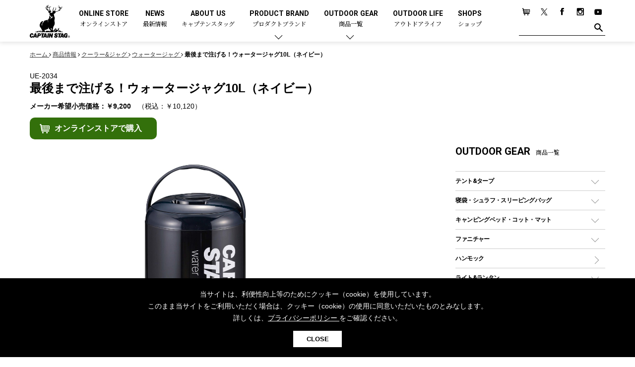

--- FILE ---
content_type: text/html; charset=UTF-8
request_url: https://www.captainstag.net/products/UE-2034.html
body_size: 73207
content:
<!DOCTYPE html>
<html dir="ltr" lang="ja">
<head>
<meta charset="UTF-8">
<meta name="viewport" content="width=device-width, user-scalable=no, initial-scale=1, maximum-scale=1">
<meta name="format-detection" content="telephone=no">
<meta http-equiv="X-UA-Compatible" content="IE=Edge, chrome=1">
<meta http-equiv="imagetoolbar" content="no">
<meta name="keywords" content="アウトドア用品,キャンプ用品,メーカー,ブランド,CAPTAIN STAG,キャプテンスタッグ">
<meta property="og:site_name" content="キャプテンスタッグ｜アウトドア用品総合ブランド">
<meta name="author" content="キャプテンスタッグ株式会社">
<meta name="description" content="アウトドア用品総合ブランド-キャプテンスタッグのウォータージャグ【UE-2034 最後まで注げる！ウォータージャグ10L（ネイビー）】をご紹介します。幅広いジャンルと豊富なラインナップ、そして細部までこだわり抜いて作り込まれるキャプテンスタッグのアウトドアギア。ソロキャンプやファミリーキャンプ、他にも多種多様な皆様のアウトドアライフをキャプテンスタッグのアウトドアギアで楽しみましょう。">
<meta property="og:title" content="最後まで注げる！ウォータージャグ10L（ネイビー）">
<meta property="og:url" content="https://www.captainstag.net/products/UE-2034.html">
<meta property="og:image" content="https://www.captainstag.net/share/images/captainstag_ogp.jpg">
<meta property="og:description" content="アウトドア用品総合ブランド-キャプテンスタッグのウォータージャグ【UE-2034 最後まで注げる！ウォータージャグ10L（ネイビー）】をご紹介します。幅広いジャンルと豊富なラインナップ、そして細部までこだわり抜いて作り込まれるキャプテンスタッグのアウトドアギア。ソロキャンプやファミリーキャンプ、他にも多種多様な皆様のアウトドアライフをキャプテンスタッグのアウトドアギアで楽しみましょう。">
<meta property="og:type" content="article">
<meta name="robots" content="max-image-preview:large">
<link href="/share/css/common.css?v=1.07" rel="stylesheet" type="text/css" media="all">
<link rel="apple-touch-icon" href="/share/images/ios.png">
<link rel="icon" type="image/x-icon" href="/favicon.ico">
<link rel="Shortcut Icon" type="image/x-icon" href="/favicon.ico">
<!-- Global site tag (gtag.js) - Google Analytics -->
<script async src="https://www.googletagmanager.com/gtag/js?id=UA-10907686-7"></script>
<script>
  window.dataLayer = window.dataLayer || [];
  function gtag(){dataLayer.push(arguments);}
  gtag('js', new Date());

  gtag('config', 'UA-10907686-7');
</script>
<!-- Google Tag Manager -->
<script>(function(w,d,s,l,i){w[l]=w[l]||[];w[l].push({'gtm.start':
new Date().getTime(),event:'gtm.js'});var f=d.getElementsByTagName(s)[0],
j=d.createElement(s),dl=l!='dataLayer'?'&l='+l:'';j.async=true;j.src=
'https://www.googletagmanager.com/gtm.js?id='+i+dl;f.parentNode.insertBefore(j,f);
})(window,document,'script','dataLayer','GTM-5RFVTHT');</script>
<!-- End Google Tag Manager -->

<link rel="canonical" href="https://www.captainstag.net/products/UE-2034.html">
<title>最後まで注げる！ウォータージャグ10L（ネイビー） - アウトドア・キャンプ用品 - キャプテンスタッグ</title>
</head>
<body class="sec">
<!-- Google Tag Manager (noscript) -->
<noscript><iframe src="https://www.googletagmanager.com/ns.html?id=GTM-5RFVTHT"
height="0" width="0" style="display:none;visibility:hidden"></iframe></noscript>
<!-- End Google Tag Manager (noscript) -->
<div id="page">
<header id="home_head" >
<div class="inner">

<p class="site_logo"><a href="/"><img src="/share/images/logo_w.png" alt="日本のアウトドア用品総合ブランド「キャプテンスタッグ」の公式サイト" class="home_logo home_only_img"><img src="/share/images/logo_b.png" alt="" class="sec_only_img"></a></p>

<nav class="main_menu">
<ul>
<li><a href="https://store.captainstag.net/" target="_blank">ONLINE STORE<span>オンラインストア</span></a></li>
<li><a href="/news/">NEWS<span>最新情報</span></a></li>
<li><a href="/about/">ABOUT US<span>キャプテンスタッグ</span></a></li>
<li class="parent"><a href="/products/#product_brand">PRODUCT BRAND<span>プロダクトブランド</span></a>
<div class="child_menu">
<section class="sec_child_menu">
<p class="head_2">プロダクトブランドで探す</p>
<ul>
<li><a href="/products/trekker/">トレッカー</a></li>
<li><a href="/products/cs-blacklabel/">CSブラックラベル</a></li>
<li><a href="/products/cs-classics/">CSクラシックス</a></li>
<li><a href="/products/ex-gear/">エクスギア</a></li>
<li><a href="/products/monte/">モンテ</a></li>
<li><a href="/products/campout/">キャンプアウト</a></li>
<li><a href="/products/beyond-storage/">ビヨンドストレージ</a></li>
<li><a href="/products/cs-native/">CSネイティブ</a></li>
<li><a href="/products/aprire/">アプリール</a></li>
<li><a href="/products/hula/">フラボード</a></li>
</ul>
</section>
<section class="sec_child_menu">
<p class="head_2">コラボレーションアイテムで探す</p>
<ul>
<li><a href="/products/collaboration/disney/">ディズニー</a></li>
</ul>
</section>
</div></li>
<li class="parent"><a href="/products/">OUTDOOR GEAR<span>商品一覧</span></a>
<div class="child_menu">
<section class="sec_child_menu">
<p class="head_2">商品カテゴリーで探す</p>
<div class="all_category">

<p class="head_3"><a href="/products/tent-tarp/">テント&amp;タープ</a></p>
<ul class="cate_sub_menu">
<li class="cate_sub"><a href="/products/tent-tarp/tent/">テント</a>
<ul class="cate_sub_menu">
<li class="cate_sub"><a href="/products/tent-tarp/tent/dome-tent/">ドームテント</a></li>
<li class="cate_sub"><a href="/products/tent-tarp/tent/tworoom-tent/">ツールームテント</a></li>
<li class="cate_sub"><a href="/products/tent-tarp/tent/onepole-tent/">ワンポールテント</a></li>
<li class="cate_sub"><a href="/products/tent-tarp/tent/shelter-tent/">シェルターテント</a></li>
<li class="cate_sub"><a href="/products/tent-tarp/tent/onetouch-tent/">ワンタッチテント</a></li>
<li class="cate_sub"><a href="/products/tent-tarp/tent/solo-tent/">ソロテント</a></li>
<li class="cate_sub"><a href="/products/tent-tarp/tent/unique-tent/">ロッジ型・オリジナルテント</a></li>
</ul>
</li>
<li class="cate_sub"><a href="/products/tent-tarp/tarp/">タープ</a>
<ul class="cate_sub_menu">
<li class="cate_sub"><a href="/products/tent-tarp/tarp/hexagon-tarp/">ヘキサタープ</a></li>
<li class="cate_sub"><a href="/products/tent-tarp/tarp/square-tarp/">スクエアタープ（レクタタープ）</a></li>
<li class="cate_sub"><a href="/products/tent-tarp/tarp/mesh-tarp/">メッシュタープ</a></li>
<li class="cate_sub"><a href="/products/tent-tarp/tarp/selfstanding-tarp/">自立式タープ</a></li>
<li class="cate_sub"><a href="/products/tent-tarp/tarp/shelter-tarp/">シェルター（スクリーンタープ）</a></li>
<li class="cate_sub"><a href="/products/tent-tarp/tarp/parasol/">パラソル</a></li>
</ul>
</li>
<li class="cate_sub"><a href="/products/tent-tarp/tent-accessary/">テントアクセサリー</a>
<ul class="cate_sub_menu">
<li class="cate_sub"><a href="/products/tent-tarp/tent-accessary/peg/">ペグ</a></li>
<li class="cate_sub"><a href="/products/tent-tarp/tent-accessary/pole/">ポール</a></li>
<li class="cate_sub"><a href="/products/tent-tarp/tent-accessary/grand-sheet/">グランドシート</a></li>
<li class="cate_sub"><a href="/products/tent-tarp/tent-accessary/rope/">ガイドロープ</a></li>
<li class="cate_sub"><a href="/products/tent-tarp/tent-accessary/tools/">ツール</a></li>
</ul>
</li>
</ul>
<p class="head_3"><a href="/products/sleepingbag/">寝袋・シュラフ・スリーピングバッグ</a></p>
<ul class="cate_sub_menu">
<li class="cate_sub"><a href="/products/sleepingbag/rectangle/">レクタングラー型（封筒型）シュラフ</a></li>
<li class="cate_sub"><a href="/products/sleepingbag/mummy/">マミー型（人形型）シュラフ</a></li>
<li class="cate_sub"><a href="/products/sleepingbag/inner/">インナーシュラフ</a></li>
</ul>
<p class="head_3"><a href="/products/campingbed/">キャンピングベッド・コット・マット</a></p>
<ul class="cate_sub_menu">
<li class="cate_sub"><a href="/products/campingbed/camping-cot/">キャンピングベッド・コット</a></li>
<li class="cate_sub"><a href="/products/campingbed/mattress/">マット</a></li>
<li class="cate_sub"><a href="/products/campingbed/inflatable-mattress/">インフレータブルマット</a></li>
<li class="cate_sub"><a href="/products/campingbed/pillow/">ピロー</a></li>
</ul>
<p class="head_3"><a href="/products/furniture/">ファニチャー</a></p>
<ul class="cate_sub_menu">
<li class="cate_sub"><a href="/products/furniture/outdoor-table/">アウトドアテーブル</a></li>
<li class="cate_sub"><a href="/products/furniture/outdoor-chair/">アウトドアチェア</a></li>
<li class="cate_sub"><a href="/products/furniture/leisure-sheet/">レジャーシート</a></li>
<li class="cate_sub"><a href="/products/furniture/accessory/">ファニチャーアクセサリー</a></li>
<li class="cate_sub non"><a href="/products/furniture/system-parts/">システムパーツ</a></li>
</ul>
<p class="head_3"><a href="/products/hammock/">ハンモック</a></p>
<p class="head_3"><a href="/products/light-lantern/">ライト&amp;ランタン</a></p>
<ul class="cate_sub_menu">
<li class="cate_sub"><a href="/products/light-lantern/led-lantern/">LEDランタン</a></li>
<li class="cate_sub"><a href="/products/light-lantern/gas-lantern/">ガスランタン</a></li>
<li class="cate_sub"><a href="/products/light-lantern/oil-lantern/">オイルランタン</a></li>
<li class="cate_sub"><a href="/products/light-lantern/lantern-stand/">ランタンスタンド</a></li>
<li class="cate_sub"><a href="/products/light-lantern/led/">LEDライト</a></li>
<li class="cate_sub"><a href="/products/light-lantern/head-light/">ヘッドライト</a></li>
<li class="cate_sub"><a href="/products/light-lantern/candle/">キャンドル</a></li>
</ul>
<p class="head_3"><a href="/products/gas/">ガス用品</a></p>
<ul class="cate_sub_menu">
<li class="cate_sub"><a href="/products/gas/gas-burner/">ガスバーナー</a></li>
<li class="cate_sub"><a href="/products/gas/gas-cooker/">ガスコンロ</a></li>
<li class="cate_sub"><a href="/products/gas/gas-can/">ガス缶</a></li>
<li class="cate_sub"><a href="/products/gas/gas-lantern/">ガスランタン</a></li>
<li class="cate_sub"><a href="/products/gas/gas-lighter/">ガストーチ、ライター</a></li>
</ul>
<p class="head_3"><a href="/products/bbq-bonfire/">バーベキュー&amp;焚き火</a></p>
<ul class="cate_sub_menu">
<li class="cate_sub"><a href="/products/bbq-bonfire/grill/">バーベキューコンロ、グリル</a>
<ul class="cate_sub_menu">
<li class="cate_sub"><a href="/products/bbq-bonfire/grill/standard/">スタンダードタイプグリル</a></li>
<li class="cate_sub"><a href="/products/bbq-bonfire/grill/low-style/">焚き火台タイプ（ロースタイル）グリル</a></li>
<li class="cate_sub"><a href="/products/bbq-bonfire/grill/tabletop/">卓上タイプグリル</a></li>
<li class="cate_sub"><a href="/products/bbq-bonfire/grill/party-type/">パーティータイプグリル</a></li>
<li class="cate_sub"><a href="/products/bbq-bonfire/grill/multi-use/">多用途タイプグリル</a></li>
<li class="cate_sub"><a href="/products/bbq-bonfire/grill/solo-grill/">ソロキャンプ用グリル</a></li>
</ul>
</li>
<li class="cate_sub"><a href="/products/bbq-bonfire/steel-plate/">鉄板、アミ</a></li>
<li class="cate_sub"><a href="/products/bbq-bonfire/stove/">焚き火台&amp;ストーブ</a></li>
<li class="cate_sub"><a href="/products/bbq-bonfire/fire-starter/">火起こし</a></li>
<li class="cate_sub"><a href="/products/bbq-bonfire/firepot/">火消し</a></li>
<li class="cate_sub"><a href="/products/bbq-bonfire/bbq-tools/">バーベキューツール</a></li>
<li class="cate_sub"><a href="/products/bbq-bonfire/bonfire-accessary/">焚き火アクセサリー</a></li>
<li class="cate_sub"><a href="/products/bbq-bonfire/smoker/">スモーカー、燻製器</a></li>
<li class="cate_sub"><a href="/products/bbq-bonfire/charcoal/">燃料・着火剤・炭</a></li>
</ul>
<p class="head_3"><a href="/products/tableware/">クッキング&amp;テーブルウェア</a></p>
<ul class="cate_sub_menu">
<li class="cate_sub"><a href="/products/tableware/dutch-oven/">ダッチオーブン</a></li>
<li class="cate_sub"><a href="/products/tableware/skillet/">スキレット</a></li>
<li class="cate_sub"><a href="/products/tableware/hotsandmaker/">ホットサンドメーカー</a></li>
<li class="cate_sub"><a href="/products/tableware/cooker/">クッカー、コッヘル</a></li>
<li class="cate_sub"><a href="/products/tableware/cooker-set/">クッカーセット</a></li>
<li class="cate_sub"><a href="/products/tableware/sierra-cup/">シェラカップ</a></li>
<li class="cate_sub"><a href="/products/tableware/cooking-tools/">クッキングツール</a></li>
<li class="cate_sub"><a href="/products/tableware/tong/">トング</a></li>
<li class="cate_sub"><a href="/products/tableware/knife/">ナイフ</a></li>
<li class="cate_sub"><a href="/products/tableware/dish/">食器類</a></li>
<li class="cate_sub"><a href="/products/tableware/cutlery/">カトラリー</a></li>
<li class="cate_sub"><a href="/products/tableware/tumbler/">タンブラー</a></li>
<li class="cate_sub"><a href="/products/tableware/cup/">マグカップ、カップ</a></li>
<li class="cate_sub"><a href="/products/tableware/bottle/">ステンレスボトル</a></li>
<li class="cate_sub"><a href="/products/tableware/food-bottle/">フードボトル</a></li>
<li class="cate_sub"><a href="/products/tableware/coffee/">コーヒー&amp;ミル</a></li>
<li class="cate_sub"><a href="/products/tableware/tray/">トレー</a></li>
<li class="cate_sub"><a href="/products/tableware/mat/">ランチョンマット</a></li>
<li class="cate_sub"><a href="/products/tableware/box/">ランチボックス</a></li>
<li class="cate_sub"><a href="/products/tableware/picnic-set/">ピクニックセット</a></li>
</ul>
<p class="head_3"><a href="/products/bottle/">ボトル（水筒）</a></p>
<ul class="cate_sub_menu">
<li class="cate_sub"><a href="/products/bottle/stainless-bottle/">ステンレスボトル</a>
<ul class="cate_sub_menu">
<li class="cate_sub"><a href="/products/bottle/stainless-bottle/screwtype/">スクリュータイプ </a></li>
<li class="cate_sub"><a href="/products/bottle/stainless-bottle/cuptype/">コップ付きタイプ </a></li>
<li class="cate_sub"><a href="/products/bottle/stainless-bottle/onetouch-type/">ワンタッチタイプ</a></li>
</ul>
</li>
<li class="cate_sub"><a href="/products/bottle/plastic-bottle/">プラスチックボトル</a></li>
<li class="cate_sub"><a href="/products/bottle/disney-bottle/">ディズニーボトル	</a></li>
</ul>
<p class="head_3"><a href="/products/cooler/">クーラー&amp;ジャグ</a></p>
<ul class="cate_sub_menu">
<li class="cate_sub"><a href="/products/cooler/cooler-box/">クーラーボックス</a></li>
<li class="cate_sub"><a href="/products/cooler/cooler-bag/">クーラーバッグ</a></li>
<li class="cate_sub"><a href="/products/cooler/water-jug/">ウォータージャグ</a></li>
<li class="cate_sub"><a href="/products/cooler/water-bottle/">ウォーターボトル</a></li>
<li class="cate_sub"><a href="/products/cooler/icepack/">保冷剤</a></li>
</ul>
<p class="head_3"><a href="/products/carry-case/">アウトドアキャリー&amp;コンテナ</a></p>
<ul class="cate_sub_menu">
<li class="cate_sub"><a href="/products/carry-case/outdoor-cart/">アウトドアキャリー</a></li>
<li class="cate_sub"><a href="/products/carry-case/container/">コンテナ</a></li>
</ul>
<p class="head_3"><a href="/products/outdoor-goods/">アウトドア雑貨</a></p>
<ul class="cate_sub_menu">
<li class="cate_sub"><a href="/products/outdoor-goods/bag/">バックパック&amp;バッグ</a>
<ul class="cate_sub_menu">
<li class="cate_sub"><a href="/products/outdoor-goods/bag/daybag/">デイパック、ウェストバッグ</a></li>
<li class="cate_sub"><a href="/products/outdoor-goods/bag/backpack/">リュック、バックパック</a></li>
<li class="cate_sub"><a href="/products/outdoor-goods/bag/taught/">トートバッグ、サコッシュ</a></li>
<li class="cate_sub"><a href="/products/outdoor-goods/bag/shopping-carry/">ショッピングキャリー</a></li>
<li class="cate_sub"><a href="/products/outdoor-goods/bag/suitcase/">スーツケース</a></li>
</ul>
</li>
<li class="cate_sub"><a href="/products/outdoor-goods/other-goods/">その他アウトドア雑貨</a>
<ul class="cate_sub_menu">
<li class="cate_sub"><a href="/products/outdoor-goods/other-goods/carabiner/">カラビナ</a></li>
<li class="cate_sub"><a href="/products/outdoor-goods/other-goods/rain/">レイン</a></li>
<li class="cate_sub"><a href="/products/outdoor-goods/other-goods/spray/">スプレー関係</a></li>
<li class="cate_sub"><a href="/products/outdoor-goods/other-goods/tools/">ツール、他</a></li>
</ul>
</li>
</ul>
<p class="head_3"><a href="/products/canoe-sup/">カヌー&amp;SUP</a></p>
<ul class="cate_sub_menu">
<li class="cate_sub"><a href="/products/canoe-sup/inflatables/">インフレータブル</a></li>
<li class="cate_sub"><a href="/products/canoe-sup/canoe/">カヌー</a></li>
<li class="cate_sub"><a href="/products/canoe-sup/kayak/">カヤック</a></li>
<li class="cate_sub"><a href="/products/canoe-sup/sup/">SUP</a></li>
<li class="cate_sub"><a href="/products/canoe-sup/paddle/">パドル</a></li>
<li class="cate_sub"><a href="/products/canoe-sup/floating-vest/">フローティングベスト</a></li>
<li class="cate_sub"><a href="/products/canoe-sup/helmet/">ヘルメット</a></li>
<li class="cate_sub"><a href="/products/canoe-sup/air-pump/">エアーポンプ</a></li>
<li class="cate_sub"><a href="/products/canoe-sup/accessory/">アクセサリー</a></li>
</ul>
<p class="head_3"><a href="/products/cycles/">自転車</a></p>
<ul class="cate_sub_menu">
<li class="cate_sub"><a href="/products/cycles/folding-bike/">折りたたみ自転車</a></li>
<li class="cate_sub"><a href="/products/cycles/sports-cycle/">スポーツサイクル</a></li>
<li class="cate_sub"><a href="/products/cycles/city-cycle/">シティサイクル</a></li>
<li class="cate_sub"><a href="/products/cycles/kids-bike/">子供向け自転車</a></li>
<li class="cate_sub"><a href="/products/cycles/cycle-parts/">自転車部品</a></li>
<li class="cate_sub"><a href="/products/cycles/cycle-accessories/">自転車用アクセサリー</a></li>
<li class="cate_sub"><a href="/products/cycles/cycle-wear/">自転車ウェア</a></li>
</ul>
<p class="head_3"><a href="/products/activity/">アクティビティ</a></p>
<ul class="cate_sub_menu">
<li class="cate_sub"><a href="/products/activity/marine/">マリン</a>
<ul class="cate_sub_menu">
<li class="cate_sub"><a href="/products/activity/marine/bodyboard/">ボディボード</a></li>
<li class="cate_sub"><a href="/products/activity/marine/rashguard/">ラッシュガード</a></li>
<li class="cate_sub"><a href="/products/activity/marine/beach-sandal/">ビーチサンダル</a></li>
<li class="cate_sub"><a href="/products/activity/marine/tent/">テント</a></li>
<li class="cate_sub"><a href="/products/activity/marine/parasol/">パラソル</a></li>
<li class="cate_sub"><a href="/products/activity/marine/vest/">フローティングベスト</a></li>
<li class="cate_sub"><a href="/products/activity/marine/helmet/">ヘルメット</a></li>
<li class="cate_sub"><a href="/products/activity/marine/airpump/">エアーポンプ</a></li>
<li class="cate_sub"><a href="/products/activity/marine/beachtent/">ビーチテント</a></li>
</ul>
</li>
<li class="cate_sub"><a href="/products/activity/winter/">ウィンター</a>
<ul class="cate_sub_menu">
<li class="cate_sub non"><a href="/products/activity/winter/snow-grabber/">スノーグラバー</a></li>
<li class="cate_sub"><a href="/products/activity/winter/snow-shoes/">スノーシュー</a></li>
<li class="cate_sub"><a href="/products/activity/winter/winter-clothes/">防寒ウェア</a></li>
<li class="cate_sub"><a href="/products/activity/winter/tool-accessary/">ツール&amp;アクセサリー</a></li>
</ul>
</li>
<li class="cate_sub"><a href="/products/activity/trekking/">トレッキング</a>
<ul class="cate_sub_menu">
<li class="cate_sub"><a href="/products/activity/trekking/stick/">トレッキングステッキ</a></li>
<li class="cate_sub"><a href="/products/activity/trekking/trekking-accessary/">トレッキングアクセサリー</a></li>
</ul>
</li>
<li class="cate_sub"><a href="/products/activity/playgoods/">プレイグッズ</a></li>
<li class="cate_sub"><a href="/products/activity/wellness/">ウェルネス</a>
<ul class="cate_sub_menu">
<li class="cate_sub"><a href="/products/activity/wellness/accessory/">アクセサリー</a></li>
<li class="cate_sub"><a href="/products/activity/wellness/ware/">ウェア、タオル</a></li>
</ul>
</li>
<li class="cate_sub"><a href="/products/activity/fitness/">フィットネス</a>
<ul class="cate_sub_menu">
<li class="cate_sub"><a href="/products/activity/fitness/fitness-wear/">ウェア</a></li>
<li class="cate_sub"><a href="/products/activity/fitness/fitness-accessary/">アクセサリー</a></li>
</ul>
</li>
</ul>
<p class="head_3"><a href="/products/alcoholic-beverages/">酒類・Alcoholic Beverages</a></p>
<p class="head_3"><a href="/products/others/">その他</a></p>
<ul class="cate_sub_menu">
<li class="cate_sub"><a href="/products/others/gardening/">ガーデニング</a></li>
<li class="cate_sub"><a href="/products/others/hot-water-bottle/">湯たんぽ</a></li>
<li class="cate_sub"><a href="/products/others/emergency-supply/">防災用品</a></li>
</ul>

</div>

</section>
</div></li>

<li><a href="/outdoor-life/" target="_blank">OUTDOOR LIFE<span>アウトドアライフ</span></a></li>
<li><a href="/shop/">SHOPS<span>ショップ</span></a></li>
</ul>
</nav>
<aside class="sub_menu">
<ul>
<li><a href="https://store.captainstag.net" target="_blank"><img src="/share/images/btn_cart.png" alt="Online Store"></a></li>
<li><a href="https://x.com/captainstag_jp" target="_blank"><img src="/share/images/btn_tw.png?0123" alt="twitter"></a></li>
<li><a href="https://www.facebook.com/captainstag.outdoor" target="_blank"><img src="/share/images/btn_fb.png" alt="facebook"></a></li>
<li><a href="https://www.instagram.com/captainstag/" target="_blank"><img src="/share/images/btn_ins.png" alt="Instagram"></a></li>
<li><a href="https://www.youtube.com/channel/UCUuAkmGFFq1Nm0RPrTA8LwQ/featured" target="_blank"><img src="/share/images/btn_yt.png" alt="Youtube"></a></li>
</ul>
<form class="search_area" method="get" action="/pcms/mt/mt-search.cgi">
<input type="text" name="search" class="txt_h_search"><button class="btn_h_search"><img src="/share/images/btn_find.png" alt="" class="home_only_img"><img src="/share/images/btn_find_b.png" alt="" class="sec_only_img"></button><input type="hidden" name="IncludeBlogs" value="1,2,3,4,5"></form>
</aside>
</div>
</header>

<header id="page_head" >
<div class="inner">

<p class="site_logo"><a href="/"><img src="/share/images/logo_b.png" alt="日本のアウトドア用品総合ブランド「キャプテンスタッグ」の公式サイト" class="home_logo"></a></p>

<button class="btn_menu"></button>
</div>
</header>
<nav class="side_menu">
<aside class="sub_menu">
<ul>
<li><a href="https://store.captainstag.net" target="_blank"><img src="/share/images/btn_cart.png" alt="Online Store"></a></li>
<li><a href="https://x.com/captainstag_jp" target="_blank"><img src="/share/images/btn_tw.png?0123" alt="twitter"></a></li>
<li><a href="https://www.facebook.com/captainstag.outdoor" target="_blank"><img src="/share/images/btn_fb.png" alt="facebook"></a></li>
<li><a href="https://www.instagram.com/captainstag/" target="_blank"><img src="/share/images/btn_ins.png" alt="Instagram"></a></li>
<li><a href="https://www.youtube.com/channel/UCUuAkmGFFq1Nm0RPrTA8LwQ/featured" target="_blank"><img src="/share/images/btn_yt.png" alt="Youtube"></a></li>
</ul>
<form class="search_area" method="get" action="/pcms/mt/mt-search.cgi">
<input type="text" name="search" class="txt_h_search"><button class="btn_h_search"><img src="/share/images/btn_find.png" alt=""></button><input type="hidden" name="IncludeBlogs" value="1,2,3,4,5"></form>
</aside>

<ul class="main_menu">
<li><a href="/news/">NEWS<span>最新情報</span></a></li>
<li><a href="/about/">ABOUT US<span>キャプテンスタッグ</span></a></li>
<li class="parent"><a href="#">PRODUCT BRAND<span>プロダクトブランド</span></a>
<section class="sec_child_menu">
<p class="head_2">プロダクトブランドで探す</p>
<p class="head_3"><a href="/products/trekker/">トレッカー</a></p>
<p class="head_3"><a href="/products/cs-blacklabel/">CSブラックラベル</a></p>
<p class="head_3"><a href="/products/cs-classics/">CSクラシックス</a></p>
<p class="head_3"><a href="/products/ex-gear/">エクスギア</a></p>
<p class="head_3"><a href="/products/monte/">モンテ</a></p>
<p class="head_3"><a href="/products/campout/">キャンプアウト</a></p>
<p class="head_3"><a href="/products/beyond-storage/">ビヨンドストレージ</a></p>
<p class="head_3"><a href="/products/cs-native/">CSネイティブ</a></p>
<p class="head_3"><a href="/products/aprire/">アプリール</a></p>
<p class="head_3"><a href="/products/hula/">フラボード</a></p>
<p class="head_3"><a href="/products/collaboration/">コラボアイテム</a></p>
<ul class="cate_sub_menu">
<li class="cate_sub"><a href="/products/collaboration/disney/">ディズニー</a></li>
</ul>

</section></li>
<li class="parent"><a href="#">OUTDOOR GEAR<span>商品一覧</span></a>
<section class="sec_child_menu">
<ul class="cate_sub_menu">
<li class="cate_sub"><a href="/products/">全てのアウトドア・キャンプ用品一覧<i class="sp_i">を見る</i></a></li>
</ul>
<p class="head_2">商品カテゴリーで探す</p>

<p class="head_3"><a href="/products/tent-tarp/">テント&amp;タープ</a></p>
<ul class="cate_sub_menu">
<li class="cate_sub"><a href="/products/tent-tarp/tent/">テント</a>
<ul class="cate_sub_menu">
<li class="cate_sub"><a href="/products/tent-tarp/tent/dome-tent/">ドームテント</a></li>
<li class="cate_sub"><a href="/products/tent-tarp/tent/tworoom-tent/">ツールームテント</a></li>
<li class="cate_sub"><a href="/products/tent-tarp/tent/onepole-tent/">ワンポールテント</a></li>
<li class="cate_sub"><a href="/products/tent-tarp/tent/shelter-tent/">シェルターテント</a></li>
<li class="cate_sub"><a href="/products/tent-tarp/tent/onetouch-tent/">ワンタッチテント</a></li>
<li class="cate_sub"><a href="/products/tent-tarp/tent/solo-tent/">ソロテント</a></li>
<li class="cate_sub"><a href="/products/tent-tarp/tent/unique-tent/">ロッジ型・オリジナルテント</a></li>
</ul>
</li>
<li class="cate_sub"><a href="/products/tent-tarp/tarp/">タープ</a>
<ul class="cate_sub_menu">
<li class="cate_sub"><a href="/products/tent-tarp/tarp/hexagon-tarp/">ヘキサタープ</a></li>
<li class="cate_sub"><a href="/products/tent-tarp/tarp/square-tarp/">スクエアタープ（レクタタープ）</a></li>
<li class="cate_sub"><a href="/products/tent-tarp/tarp/mesh-tarp/">メッシュタープ</a></li>
<li class="cate_sub"><a href="/products/tent-tarp/tarp/selfstanding-tarp/">自立式タープ</a></li>
<li class="cate_sub"><a href="/products/tent-tarp/tarp/shelter-tarp/">シェルター（スクリーンタープ）</a></li>
<li class="cate_sub"><a href="/products/tent-tarp/tarp/parasol/">パラソル</a></li>
</ul>
</li>
<li class="cate_sub"><a href="/products/tent-tarp/tent-accessary/">テントアクセサリー</a>
<ul class="cate_sub_menu">
<li class="cate_sub"><a href="/products/tent-tarp/tent-accessary/peg/">ペグ</a></li>
<li class="cate_sub"><a href="/products/tent-tarp/tent-accessary/pole/">ポール</a></li>
<li class="cate_sub"><a href="/products/tent-tarp/tent-accessary/grand-sheet/">グランドシート</a></li>
<li class="cate_sub"><a href="/products/tent-tarp/tent-accessary/rope/">ガイドロープ</a></li>
<li class="cate_sub"><a href="/products/tent-tarp/tent-accessary/tools/">ツール</a></li>
</ul>
</li>
</ul>
<p class="head_3"><a href="/products/sleepingbag/">寝袋・シュラフ・スリーピングバッグ</a></p>
<ul class="cate_sub_menu">
<li class="cate_sub"><a href="/products/sleepingbag/rectangle/">レクタングラー型（封筒型）シュラフ</a></li>
<li class="cate_sub"><a href="/products/sleepingbag/mummy/">マミー型（人形型）シュラフ</a></li>
<li class="cate_sub"><a href="/products/sleepingbag/inner/">インナーシュラフ</a></li>
</ul>
<p class="head_3"><a href="/products/campingbed/">キャンピングベッド・コット・マット</a></p>
<ul class="cate_sub_menu">
<li class="cate_sub"><a href="/products/campingbed/camping-cot/">キャンピングベッド・コット</a></li>
<li class="cate_sub"><a href="/products/campingbed/mattress/">マット</a></li>
<li class="cate_sub"><a href="/products/campingbed/inflatable-mattress/">インフレータブルマット</a></li>
<li class="cate_sub"><a href="/products/campingbed/pillow/">ピロー</a></li>
</ul>
<p class="head_3"><a href="/products/furniture/">ファニチャー</a></p>
<ul class="cate_sub_menu">
<li class="cate_sub"><a href="/products/furniture/outdoor-table/">アウトドアテーブル</a></li>
<li class="cate_sub"><a href="/products/furniture/outdoor-chair/">アウトドアチェア</a></li>
<li class="cate_sub"><a href="/products/furniture/leisure-sheet/">レジャーシート</a></li>
<li class="cate_sub"><a href="/products/furniture/accessory/">ファニチャーアクセサリー</a></li>
<li class="cate_sub non"><a href="/products/furniture/system-parts/">システムパーツ</a></li>
</ul>
<p class="head_3"><a href="/products/hammock/">ハンモック</a></p>
<p class="head_3"><a href="/products/light-lantern/">ライト&amp;ランタン</a></p>
<ul class="cate_sub_menu">
<li class="cate_sub"><a href="/products/light-lantern/led-lantern/">LEDランタン</a></li>
<li class="cate_sub"><a href="/products/light-lantern/gas-lantern/">ガスランタン</a></li>
<li class="cate_sub"><a href="/products/light-lantern/oil-lantern/">オイルランタン</a></li>
<li class="cate_sub"><a href="/products/light-lantern/lantern-stand/">ランタンスタンド</a></li>
<li class="cate_sub"><a href="/products/light-lantern/led/">LEDライト</a></li>
<li class="cate_sub"><a href="/products/light-lantern/head-light/">ヘッドライト</a></li>
<li class="cate_sub"><a href="/products/light-lantern/candle/">キャンドル</a></li>
</ul>
<p class="head_3"><a href="/products/gas/">ガス用品</a></p>
<ul class="cate_sub_menu">
<li class="cate_sub"><a href="/products/gas/gas-burner/">ガスバーナー</a></li>
<li class="cate_sub"><a href="/products/gas/gas-cooker/">ガスコンロ</a></li>
<li class="cate_sub"><a href="/products/gas/gas-can/">ガス缶</a></li>
<li class="cate_sub"><a href="/products/gas/gas-lantern/">ガスランタン</a></li>
<li class="cate_sub"><a href="/products/gas/gas-lighter/">ガストーチ、ライター</a></li>
</ul>
<p class="head_3"><a href="/products/bbq-bonfire/">バーベキュー&amp;焚き火</a></p>
<ul class="cate_sub_menu">
<li class="cate_sub"><a href="/products/bbq-bonfire/grill/">バーベキューコンロ、グリル</a>
<ul class="cate_sub_menu">
<li class="cate_sub"><a href="/products/bbq-bonfire/grill/standard/">スタンダードタイプグリル</a></li>
<li class="cate_sub"><a href="/products/bbq-bonfire/grill/low-style/">焚き火台タイプ（ロースタイル）グリル</a></li>
<li class="cate_sub"><a href="/products/bbq-bonfire/grill/tabletop/">卓上タイプグリル</a></li>
<li class="cate_sub"><a href="/products/bbq-bonfire/grill/party-type/">パーティータイプグリル</a></li>
<li class="cate_sub"><a href="/products/bbq-bonfire/grill/multi-use/">多用途タイプグリル</a></li>
<li class="cate_sub"><a href="/products/bbq-bonfire/grill/solo-grill/">ソロキャンプ用グリル</a></li>
</ul>
</li>
<li class="cate_sub"><a href="/products/bbq-bonfire/steel-plate/">鉄板、アミ</a></li>
<li class="cate_sub"><a href="/products/bbq-bonfire/stove/">焚き火台&amp;ストーブ</a></li>
<li class="cate_sub"><a href="/products/bbq-bonfire/fire-starter/">火起こし</a></li>
<li class="cate_sub"><a href="/products/bbq-bonfire/firepot/">火消し</a></li>
<li class="cate_sub"><a href="/products/bbq-bonfire/bbq-tools/">バーベキューツール</a></li>
<li class="cate_sub"><a href="/products/bbq-bonfire/bonfire-accessary/">焚き火アクセサリー</a></li>
<li class="cate_sub"><a href="/products/bbq-bonfire/smoker/">スモーカー、燻製器</a></li>
<li class="cate_sub"><a href="/products/bbq-bonfire/charcoal/">燃料・着火剤・炭</a></li>
</ul>
<p class="head_3"><a href="/products/tableware/">クッキング&amp;テーブルウェア</a></p>
<ul class="cate_sub_menu">
<li class="cate_sub"><a href="/products/tableware/dutch-oven/">ダッチオーブン</a></li>
<li class="cate_sub"><a href="/products/tableware/skillet/">スキレット</a></li>
<li class="cate_sub"><a href="/products/tableware/hotsandmaker/">ホットサンドメーカー</a></li>
<li class="cate_sub"><a href="/products/tableware/cooker/">クッカー、コッヘル</a></li>
<li class="cate_sub"><a href="/products/tableware/cooker-set/">クッカーセット</a></li>
<li class="cate_sub"><a href="/products/tableware/sierra-cup/">シェラカップ</a></li>
<li class="cate_sub"><a href="/products/tableware/cooking-tools/">クッキングツール</a></li>
<li class="cate_sub"><a href="/products/tableware/tong/">トング</a></li>
<li class="cate_sub"><a href="/products/tableware/knife/">ナイフ</a></li>
<li class="cate_sub"><a href="/products/tableware/dish/">食器類</a></li>
<li class="cate_sub"><a href="/products/tableware/cutlery/">カトラリー</a></li>
<li class="cate_sub"><a href="/products/tableware/tumbler/">タンブラー</a></li>
<li class="cate_sub"><a href="/products/tableware/cup/">マグカップ、カップ</a></li>
<li class="cate_sub"><a href="/products/tableware/bottle/">ステンレスボトル</a></li>
<li class="cate_sub"><a href="/products/tableware/food-bottle/">フードボトル</a></li>
<li class="cate_sub"><a href="/products/tableware/coffee/">コーヒー&amp;ミル</a></li>
<li class="cate_sub"><a href="/products/tableware/tray/">トレー</a></li>
<li class="cate_sub"><a href="/products/tableware/mat/">ランチョンマット</a></li>
<li class="cate_sub"><a href="/products/tableware/box/">ランチボックス</a></li>
<li class="cate_sub"><a href="/products/tableware/picnic-set/">ピクニックセット</a></li>
</ul>
<p class="head_3"><a href="/products/bottle/">ボトル（水筒）</a></p>
<ul class="cate_sub_menu">
<li class="cate_sub"><a href="/products/bottle/stainless-bottle/">ステンレスボトル</a>
<ul class="cate_sub_menu">
<li class="cate_sub"><a href="/products/bottle/stainless-bottle/screwtype/">スクリュータイプ </a></li>
<li class="cate_sub"><a href="/products/bottle/stainless-bottle/cuptype/">コップ付きタイプ </a></li>
<li class="cate_sub"><a href="/products/bottle/stainless-bottle/onetouch-type/">ワンタッチタイプ</a></li>
</ul>
</li>
<li class="cate_sub"><a href="/products/bottle/plastic-bottle/">プラスチックボトル</a></li>
<li class="cate_sub"><a href="/products/bottle/disney-bottle/">ディズニーボトル	</a></li>
</ul>
<p class="head_3"><a href="/products/cooler/">クーラー&amp;ジャグ</a></p>
<ul class="cate_sub_menu">
<li class="cate_sub"><a href="/products/cooler/cooler-box/">クーラーボックス</a></li>
<li class="cate_sub"><a href="/products/cooler/cooler-bag/">クーラーバッグ</a></li>
<li class="cate_sub"><a href="/products/cooler/water-jug/">ウォータージャグ</a></li>
<li class="cate_sub"><a href="/products/cooler/water-bottle/">ウォーターボトル</a></li>
<li class="cate_sub"><a href="/products/cooler/icepack/">保冷剤</a></li>
</ul>
<p class="head_3"><a href="/products/carry-case/">アウトドアキャリー&amp;コンテナ</a></p>
<ul class="cate_sub_menu">
<li class="cate_sub"><a href="/products/carry-case/outdoor-cart/">アウトドアキャリー</a></li>
<li class="cate_sub"><a href="/products/carry-case/container/">コンテナ</a></li>
</ul>
<p class="head_3"><a href="/products/outdoor-goods/">アウトドア雑貨</a></p>
<ul class="cate_sub_menu">
<li class="cate_sub"><a href="/products/outdoor-goods/bag/">バックパック&amp;バッグ</a>
<ul class="cate_sub_menu">
<li class="cate_sub"><a href="/products/outdoor-goods/bag/daybag/">デイパック、ウェストバッグ</a></li>
<li class="cate_sub"><a href="/products/outdoor-goods/bag/backpack/">リュック、バックパック</a></li>
<li class="cate_sub"><a href="/products/outdoor-goods/bag/taught/">トートバッグ、サコッシュ</a></li>
<li class="cate_sub"><a href="/products/outdoor-goods/bag/shopping-carry/">ショッピングキャリー</a></li>
<li class="cate_sub"><a href="/products/outdoor-goods/bag/suitcase/">スーツケース</a></li>
</ul>
</li>
<li class="cate_sub"><a href="/products/outdoor-goods/other-goods/">その他アウトドア雑貨</a>
<ul class="cate_sub_menu">
<li class="cate_sub"><a href="/products/outdoor-goods/other-goods/carabiner/">カラビナ</a></li>
<li class="cate_sub"><a href="/products/outdoor-goods/other-goods/rain/">レイン</a></li>
<li class="cate_sub"><a href="/products/outdoor-goods/other-goods/spray/">スプレー関係</a></li>
<li class="cate_sub"><a href="/products/outdoor-goods/other-goods/tools/">ツール、他</a></li>
</ul>
</li>
</ul>
<p class="head_3"><a href="/products/canoe-sup/">カヌー&amp;SUP</a></p>
<ul class="cate_sub_menu">
<li class="cate_sub"><a href="/products/canoe-sup/inflatables/">インフレータブル</a></li>
<li class="cate_sub"><a href="/products/canoe-sup/canoe/">カヌー</a></li>
<li class="cate_sub"><a href="/products/canoe-sup/kayak/">カヤック</a></li>
<li class="cate_sub"><a href="/products/canoe-sup/sup/">SUP</a></li>
<li class="cate_sub"><a href="/products/canoe-sup/paddle/">パドル</a></li>
<li class="cate_sub"><a href="/products/canoe-sup/floating-vest/">フローティングベスト</a></li>
<li class="cate_sub"><a href="/products/canoe-sup/helmet/">ヘルメット</a></li>
<li class="cate_sub"><a href="/products/canoe-sup/air-pump/">エアーポンプ</a></li>
<li class="cate_sub"><a href="/products/canoe-sup/accessory/">アクセサリー</a></li>
</ul>
<p class="head_3"><a href="/products/cycles/">自転車</a></p>
<ul class="cate_sub_menu">
<li class="cate_sub"><a href="/products/cycles/folding-bike/">折りたたみ自転車</a></li>
<li class="cate_sub"><a href="/products/cycles/sports-cycle/">スポーツサイクル</a></li>
<li class="cate_sub"><a href="/products/cycles/city-cycle/">シティサイクル</a></li>
<li class="cate_sub"><a href="/products/cycles/kids-bike/">子供向け自転車</a></li>
<li class="cate_sub"><a href="/products/cycles/cycle-parts/">自転車部品</a></li>
<li class="cate_sub"><a href="/products/cycles/cycle-accessories/">自転車用アクセサリー</a></li>
<li class="cate_sub"><a href="/products/cycles/cycle-wear/">自転車ウェア</a></li>
</ul>
<p class="head_3"><a href="/products/activity/">アクティビティ</a></p>
<ul class="cate_sub_menu">
<li class="cate_sub"><a href="/products/activity/marine/">マリン</a>
<ul class="cate_sub_menu">
<li class="cate_sub"><a href="/products/activity/marine/bodyboard/">ボディボード</a></li>
<li class="cate_sub"><a href="/products/activity/marine/rashguard/">ラッシュガード</a></li>
<li class="cate_sub"><a href="/products/activity/marine/beach-sandal/">ビーチサンダル</a></li>
<li class="cate_sub"><a href="/products/activity/marine/tent/">テント</a></li>
<li class="cate_sub"><a href="/products/activity/marine/parasol/">パラソル</a></li>
<li class="cate_sub"><a href="/products/activity/marine/vest/">フローティングベスト</a></li>
<li class="cate_sub"><a href="/products/activity/marine/helmet/">ヘルメット</a></li>
<li class="cate_sub"><a href="/products/activity/marine/airpump/">エアーポンプ</a></li>
<li class="cate_sub"><a href="/products/activity/marine/beachtent/">ビーチテント</a></li>
</ul>
</li>
<li class="cate_sub"><a href="/products/activity/winter/">ウィンター</a>
<ul class="cate_sub_menu">
<li class="cate_sub non"><a href="/products/activity/winter/snow-grabber/">スノーグラバー</a></li>
<li class="cate_sub"><a href="/products/activity/winter/snow-shoes/">スノーシュー</a></li>
<li class="cate_sub"><a href="/products/activity/winter/winter-clothes/">防寒ウェア</a></li>
<li class="cate_sub"><a href="/products/activity/winter/tool-accessary/">ツール&amp;アクセサリー</a></li>
</ul>
</li>
<li class="cate_sub"><a href="/products/activity/trekking/">トレッキング</a>
<ul class="cate_sub_menu">
<li class="cate_sub"><a href="/products/activity/trekking/stick/">トレッキングステッキ</a></li>
<li class="cate_sub"><a href="/products/activity/trekking/trekking-accessary/">トレッキングアクセサリー</a></li>
</ul>
</li>
<li class="cate_sub"><a href="/products/activity/playgoods/">プレイグッズ</a></li>
<li class="cate_sub"><a href="/products/activity/wellness/">ウェルネス</a>
<ul class="cate_sub_menu">
<li class="cate_sub"><a href="/products/activity/wellness/accessory/">アクセサリー</a></li>
<li class="cate_sub"><a href="/products/activity/wellness/ware/">ウェア、タオル</a></li>
</ul>
</li>
<li class="cate_sub"><a href="/products/activity/fitness/">フィットネス</a>
<ul class="cate_sub_menu">
<li class="cate_sub"><a href="/products/activity/fitness/fitness-wear/">ウェア</a></li>
<li class="cate_sub"><a href="/products/activity/fitness/fitness-accessary/">アクセサリー</a></li>
</ul>
</li>
</ul>
<p class="head_3"><a href="/products/alcoholic-beverages/">酒類・Alcoholic Beverages</a></p>
<p class="head_3"><a href="/products/others/">その他</a></p>
<ul class="cate_sub_menu">
<li class="cate_sub"><a href="/products/others/gardening/">ガーデニング</a></li>
<li class="cate_sub"><a href="/products/others/hot-water-bottle/">湯たんぽ</a></li>
<li class="cate_sub"><a href="/products/others/emergency-supply/">防災用品</a></li>
</ul>

<p class="head_2">アクティビティで探す</p>
<ul class="cate_sub_menu">
<li class="cate_sub"><a href="/products/activity/wellness/">ウェルネス</a></li>
<li class="cate_sub"><a href="/products/activity/fitness/">フィットネス</a></li>
<li class="cate_sub"><a href="/products/activity/winter/">ウィンター</a></li>
<li class="cate_sub"><a href="/products/activity/playgoods/">プレイグッズ</a></li>
<li class="cate_sub"><a href="/products/activity/marine/">マリン</a></li>
<li class="cate_sub"><a href="/products/activity/trekking/">トレッキング</a></li>
</ul>
</section></li>
<li><a href="/outdoor-life/" target="_blank">OUTDOOR LIFE<span>アウトドアライフ</span></a></li>
<li><a href="/shop/">SHOPS<span>ショップ</span></a></li>
</ul>

<div class="sp_menu">
<p class="sp_sub_contact"><a href="https://store.captainstag.net/" target="_blank">キャプテンスタッグ<br>公式オンラインストア</a><a href="/contact/">お問い合わせ</a></p>
<ul class="sp_sub_menu sp_b">
<li><a href="/about/">キャプテンスタッグ について</a></li>
<li><a href="/ambassadors/">AMBASSADOR</a></li>
<li><a href="/catalog/">CATALOG</a></li>
<li><a href="/link/">提携キャンプ場・関連サイト</a></li>
<li><a href="/company/">会社案内</a></li>
<li><a href="/faq/">よくある質問</a></li>
<li><a href="https://www.p-life.co.jp/etc.php?k=_113" target="_blank">採用情報</a></li>
<li><a href="/sns">SNSコミュニティガイドライン</a></li>
<li><a href="/privacy/">プライバシーポリシー</a></li>
<li><a href="/customer-abuse/">カスタマーハラスメントに対する基本方針</a></li>
</ul>
</div>
</nav>
<div class="ov"></div>
<div id="content" class="sec_product_area">
<main id="main">
<div class="inner">
<div class="path" itemscope itemtype="http://schema.org/BreadcrumbList">
<p><span itemprop="itemListElement" itemscope itemtype="http://schema.org/ListItem"><a itemprop="item" href="/"><span
itemprop="name">ホーム </span></a><meta itemprop="position" content="1"/></span>
<i class="fa fa-angle-right" aria-hidden="true"></i>
<span itemprop="itemListElement" itemscope
itemtype="http://schema.org/ListItem"><a itemprop="item" href="/products/"><span itemprop="name" class="now">商品情報</span></a><meta itemprop="position"
content="2"></span>
<i class="fa fa-angle-right" aria-hidden="true"></i>

<span itemprop="itemListElement" itemscope itemtype="http://schema.org/ListItem"><a itemprop="item" href="https://www.captainstag.net/products/cooler/"><span itemprop="name">クーラー&ジャグ </span></a><meta itemprop="position" content="3"/></span>
<i class="fa fa-angle-right" aria-hidden="true"></i>


<span itemprop="itemListElement" itemscope itemtype="http://schema.org/ListItem"><a itemprop="item" href="https://www.captainstag.net/products/cooler/water-jug/"><span itemprop="name">ウォータージャグ </span></a><meta itemprop="position" content="4"/></span>
<i class="fa fa-angle-right" aria-hidden="true"></i>
<span itemprop="itemListElement" itemscope itemtype="http://schema.org/ListItem"><a itemprop="item" href="https://www.captainstag.net/products/UE-2034.html"><span itemprop="name">最後まで注げる！ウォータージャグ10L（ネイビー）</span></a><meta itemprop="position" content="5"/></span></p>
</div>
<header class="item_area_head">
<p class="product_id">UE-2034</p>
<h1><em>最後まで注げる！ウォータージャグ10L（ネイビー）</em></h1>
<p class="product_proce">メーカー希望小売価格：￥9,200　<small>（税込：￥10,120）</small></p>
</header><p><a href="https://store.captainstag.net/products/detail/8578" target="_blank" class="btn_pro_ec">オンラインストアで購入</a></p>

<section class="item_main">
<div class="item_area">
<div class="item_main_image"><ul><li><img src="/item_img/l/UE-2034.jpg" alt=""><p></p></li>
<li><img src="/item_img/l/UE-2034_1.jpg" alt=""><p></p></li>


















</ul></div>
<div class="item_main_image_s"><ul>
<li><img src="/item_img/s/UE-2034.jpg" alt=""></li>
<li><img src="/item_img/s/UE-2034_1.jpg" alt=""></li>


















</ul></div>
</div>
<div class="txt_product">
<p>コックを底面より下に設置したことで、飲み物を最後まで注ぐことを可能にしたウォータージャグです。<br>従来品は傾けないと最後まで注げませんでした。<br>保温＆保冷どちらも対応。<br>オールシーズンで使えます。<br>注水や洗浄の際に使いやすい広口タイプ。<br>内容器アルミタイプ。<br>コップ（大）（小）が1個ずつ付いています。<br>持ち運びに便利なハンドル付き。<br>三脚スタンドは折りたたんで収納可能。</p>
<p></p>
</div>
<div class="txt_product_spec">
<table>
<tr>
<th scope="row">製品サイズ(約)</th>
<td>240×280×高さ495mm</td>
</tr>
<tr>
<th scope="row">収納サイズ(約)</th>
<td>240×270×高さ425mm</td>
</tr>
<tr>
<th scope="row">重量(約)</th>
<td>2.1kg</td>
</tr>
<tr>
<th scope="row">容量(約)</th>
<td>実用量：10.1L<br>コップ容量：大160ml、小110ml</td>
</tr>
<tr>
<th scope="row">材質（品質）</th>
<td>内容器：アルミニウム（表面加工＝アルマイト）、胴部：（印刷鋼板）、ふた・内ぶた：ポリプロピレン、本体樹脂・コップ：ポリプロピレン、断熱材（本体）：ウレタンフォーム</td>
</tr>
<tr>
<th scope="row">仕様/その他</th>
<td>保温効力：42度以上（24時間）・73度以上（6時間）<br>保冷効力：11度以下（8時間）<br>付属品：コップ大、コップ小<br>三脚スタンド折り畳み収納可能</td>
</tr>
<tr>
<th scope="row">原産国</th>
<td>中国</td>
</tr>
<tr>
<th scope="row">JANコード</th>
<td>4560464281125</td>
</tr>
</table>
<p class="notes">※製品改良のため外観および仕様は、予告なく変更することがあります。<br>
<br>
※レンタル等による貸し出し、オークション等による転売や中古販売、及び譲渡によって発生した故障・損傷・劣化・損害・事故などにつきましては、一切責任を負いかねますので予めご了承ください。</p></div>
<div class="txt_product_entry"><h2>UE-2034 最後まで注げる！ウォータージャグ10L（ネイビー）</h2></div>



</section>
<aside class="item_sub">
<h2>OUTDOOR GEAR <span>商品一覧</span></h2>
<h3><a href="/products/tent-tarp/">テント&amp;タープ</a></h3>
<ul class="cate_sub_menu">
<li class="cate_sub"><a href="/products/tent-tarp/tent/">テント</a>
<ul class="cate_sub_menu">
<li class="cate_sub"><a href="/products/tent-tarp/tent/dome-tent/">ドームテント</a></li>
<li class="cate_sub"><a href="/products/tent-tarp/tent/tworoom-tent/">ツールームテント</a></li>
<li class="cate_sub"><a href="/products/tent-tarp/tent/onepole-tent/">ワンポールテント</a></li>
<li class="cate_sub"><a href="/products/tent-tarp/tent/shelter-tent/">シェルターテント</a></li>
<li class="cate_sub"><a href="/products/tent-tarp/tent/onetouch-tent/">ワンタッチテント</a></li>
<li class="cate_sub"><a href="/products/tent-tarp/tent/solo-tent/">ソロテント</a></li>
<li class="cate_sub"><a href="/products/tent-tarp/tent/unique-tent/">ロッジ型・オリジナルテント</a></li>
</ul>
</li>
<li class="cate_sub"><a href="/products/tent-tarp/tarp/">タープ</a>
<ul class="cate_sub_menu">
<li class="cate_sub"><a href="/products/tent-tarp/tarp/hexagon-tarp/">ヘキサタープ</a></li>
<li class="cate_sub"><a href="/products/tent-tarp/tarp/square-tarp/">スクエアタープ（レクタタープ）</a></li>
<li class="cate_sub"><a href="/products/tent-tarp/tarp/mesh-tarp/">メッシュタープ</a></li>
<li class="cate_sub"><a href="/products/tent-tarp/tarp/selfstanding-tarp/">自立式タープ</a></li>
<li class="cate_sub"><a href="/products/tent-tarp/tarp/shelter-tarp/">シェルター（スクリーンタープ）</a></li>
<li class="cate_sub"><a href="/products/tent-tarp/tarp/parasol/">パラソル</a></li>
</ul>
</li>
<li class="cate_sub"><a href="/products/tent-tarp/tent-accessary/">テントアクセサリー</a>
<ul class="cate_sub_menu">
<li class="cate_sub"><a href="/products/tent-tarp/tent-accessary/peg/">ペグ</a></li>
<li class="cate_sub"><a href="/products/tent-tarp/tent-accessary/pole/">ポール</a></li>
<li class="cate_sub"><a href="/products/tent-tarp/tent-accessary/grand-sheet/">グランドシート</a></li>
<li class="cate_sub"><a href="/products/tent-tarp/tent-accessary/rope/">ガイドロープ</a></li>
<li class="cate_sub"><a href="/products/tent-tarp/tent-accessary/tools/">ツール</a></li>
</ul>
</li>
</ul>
<h3><a href="/products/sleepingbag/">寝袋・シュラフ・スリーピングバッグ</a></h3>
<ul class="cate_sub_menu">
<li class="cate_sub"><a href="/products/sleepingbag/rectangle/">レクタングラー型（封筒型）シュラフ</a></li>
<li class="cate_sub"><a href="/products/sleepingbag/mummy/">マミー型（人形型）シュラフ</a></li>
<li class="cate_sub"><a href="/products/sleepingbag/inner/">インナーシュラフ</a></li>
</ul>
<h3><a href="/products/campingbed/">キャンピングベッド・コット・マット</a></h3>
<ul class="cate_sub_menu">
<li class="cate_sub"><a href="/products/campingbed/camping-cot/">キャンピングベッド・コット</a></li>
<li class="cate_sub"><a href="/products/campingbed/mattress/">マット</a></li>
<li class="cate_sub"><a href="/products/campingbed/inflatable-mattress/">インフレータブルマット</a></li>
<li class="cate_sub"><a href="/products/campingbed/pillow/">ピロー</a></li>
</ul>
<h3><a href="/products/furniture/">ファニチャー</a></h3>
<ul class="cate_sub_menu">
<li class="cate_sub"><a href="/products/furniture/outdoor-table/">アウトドアテーブル</a></li>
<li class="cate_sub"><a href="/products/furniture/outdoor-chair/">アウトドアチェア</a></li>
<li class="cate_sub"><a href="/products/furniture/leisure-sheet/">レジャーシート</a></li>
<li class="cate_sub"><a href="/products/furniture/accessory/">ファニチャーアクセサリー</a></li>
<li class="cate_sub non"><a href="/products/furniture/system-parts/">システムパーツ</a></li>
</ul>
<h3><a href="/products/hammock/">ハンモック</a></h3>
<h3><a href="/products/light-lantern/">ライト&amp;ランタン</a></h3>
<ul class="cate_sub_menu">
<li class="cate_sub"><a href="/products/light-lantern/led-lantern/">LEDランタン</a></li>
<li class="cate_sub"><a href="/products/light-lantern/gas-lantern/">ガスランタン</a></li>
<li class="cate_sub"><a href="/products/light-lantern/oil-lantern/">オイルランタン</a></li>
<li class="cate_sub"><a href="/products/light-lantern/lantern-stand/">ランタンスタンド</a></li>
<li class="cate_sub"><a href="/products/light-lantern/led/">LEDライト</a></li>
<li class="cate_sub"><a href="/products/light-lantern/head-light/">ヘッドライト</a></li>
<li class="cate_sub"><a href="/products/light-lantern/candle/">キャンドル</a></li>
</ul>
<h3><a href="/products/gas/">ガス用品</a></h3>
<ul class="cate_sub_menu">
<li class="cate_sub"><a href="/products/gas/gas-burner/">ガスバーナー</a></li>
<li class="cate_sub"><a href="/products/gas/gas-cooker/">ガスコンロ</a></li>
<li class="cate_sub"><a href="/products/gas/gas-can/">ガス缶</a></li>
<li class="cate_sub"><a href="/products/gas/gas-lantern/">ガスランタン</a></li>
<li class="cate_sub"><a href="/products/gas/gas-lighter/">ガストーチ、ライター</a></li>
</ul>
<h3><a href="/products/bbq-bonfire/">バーベキュー&amp;焚き火</a></h3>
<ul class="cate_sub_menu">
<li class="cate_sub"><a href="/products/bbq-bonfire/grill/">バーベキューコンロ、グリル</a>
<ul class="cate_sub_menu">
<li class="cate_sub"><a href="/products/bbq-bonfire/grill/standard/">スタンダードタイプグリル</a></li>
<li class="cate_sub"><a href="/products/bbq-bonfire/grill/low-style/">焚き火台タイプ（ロースタイル）グリル</a></li>
<li class="cate_sub"><a href="/products/bbq-bonfire/grill/tabletop/">卓上タイプグリル</a></li>
<li class="cate_sub"><a href="/products/bbq-bonfire/grill/party-type/">パーティータイプグリル</a></li>
<li class="cate_sub"><a href="/products/bbq-bonfire/grill/multi-use/">多用途タイプグリル</a></li>
<li class="cate_sub"><a href="/products/bbq-bonfire/grill/solo-grill/">ソロキャンプ用グリル</a></li>
</ul>
</li>
<li class="cate_sub"><a href="/products/bbq-bonfire/steel-plate/">鉄板、アミ</a></li>
<li class="cate_sub"><a href="/products/bbq-bonfire/stove/">焚き火台&amp;ストーブ</a></li>
<li class="cate_sub"><a href="/products/bbq-bonfire/fire-starter/">火起こし</a></li>
<li class="cate_sub"><a href="/products/bbq-bonfire/firepot/">火消し</a></li>
<li class="cate_sub"><a href="/products/bbq-bonfire/bbq-tools/">バーベキューツール</a></li>
<li class="cate_sub"><a href="/products/bbq-bonfire/bonfire-accessary/">焚き火アクセサリー</a></li>
<li class="cate_sub"><a href="/products/bbq-bonfire/smoker/">スモーカー、燻製器</a></li>
<li class="cate_sub"><a href="/products/bbq-bonfire/charcoal/">燃料・着火剤・炭</a></li>
</ul>
<h3><a href="/products/tableware/">クッキング&amp;テーブルウェア</a></h3>
<ul class="cate_sub_menu">
<li class="cate_sub"><a href="/products/tableware/dutch-oven/">ダッチオーブン</a></li>
<li class="cate_sub"><a href="/products/tableware/skillet/">スキレット</a></li>
<li class="cate_sub"><a href="/products/tableware/hotsandmaker/">ホットサンドメーカー</a></li>
<li class="cate_sub"><a href="/products/tableware/cooker/">クッカー、コッヘル</a></li>
<li class="cate_sub"><a href="/products/tableware/cooker-set/">クッカーセット</a></li>
<li class="cate_sub"><a href="/products/tableware/sierra-cup/">シェラカップ</a></li>
<li class="cate_sub"><a href="/products/tableware/cooking-tools/">クッキングツール</a></li>
<li class="cate_sub"><a href="/products/tableware/tong/">トング</a></li>
<li class="cate_sub"><a href="/products/tableware/knife/">ナイフ</a></li>
<li class="cate_sub"><a href="/products/tableware/dish/">食器類</a></li>
<li class="cate_sub"><a href="/products/tableware/cutlery/">カトラリー</a></li>
<li class="cate_sub"><a href="/products/tableware/tumbler/">タンブラー</a></li>
<li class="cate_sub"><a href="/products/tableware/cup/">マグカップ、カップ</a></li>
<li class="cate_sub"><a href="/products/tableware/bottle/">ステンレスボトル</a></li>
<li class="cate_sub"><a href="/products/tableware/food-bottle/">フードボトル</a></li>
<li class="cate_sub"><a href="/products/tableware/coffee/">コーヒー&amp;ミル</a></li>
<li class="cate_sub"><a href="/products/tableware/tray/">トレー</a></li>
<li class="cate_sub"><a href="/products/tableware/mat/">ランチョンマット</a></li>
<li class="cate_sub"><a href="/products/tableware/box/">ランチボックス</a></li>
<li class="cate_sub"><a href="/products/tableware/picnic-set/">ピクニックセット</a></li>
</ul>
<h3><a href="/products/bottle/">ボトル（水筒）</a></h3>
<ul class="cate_sub_menu">
<li class="cate_sub"><a href="/products/bottle/stainless-bottle/">ステンレスボトル</a>
<ul class="cate_sub_menu">
<li class="cate_sub"><a href="/products/bottle/stainless-bottle/screwtype/">スクリュータイプ </a></li>
<li class="cate_sub"><a href="/products/bottle/stainless-bottle/cuptype/">コップ付きタイプ </a></li>
<li class="cate_sub"><a href="/products/bottle/stainless-bottle/onetouch-type/">ワンタッチタイプ</a></li>
</ul>
</li>
<li class="cate_sub"><a href="/products/bottle/plastic-bottle/">プラスチックボトル</a></li>
<li class="cate_sub"><a href="/products/bottle/disney-bottle/">ディズニーボトル	</a></li>
</ul>
<h3><a href="/products/cooler/">クーラー&amp;ジャグ</a></h3>
<ul class="cate_sub_menu">
<li class="cate_sub"><a href="/products/cooler/cooler-box/">クーラーボックス</a></li>
<li class="cate_sub"><a href="/products/cooler/cooler-bag/">クーラーバッグ</a></li>
<li class="cate_sub"><a href="/products/cooler/water-jug/">ウォータージャグ</a></li>
<li class="cate_sub"><a href="/products/cooler/water-bottle/">ウォーターボトル</a></li>
<li class="cate_sub"><a href="/products/cooler/icepack/">保冷剤</a></li>
</ul>
<h3><a href="/products/carry-case/">アウトドアキャリー&amp;コンテナ</a></h3>
<ul class="cate_sub_menu">
<li class="cate_sub"><a href="/products/carry-case/outdoor-cart/">アウトドアキャリー</a></li>
<li class="cate_sub"><a href="/products/carry-case/container/">コンテナ</a></li>
</ul>
<h3><a href="/products/outdoor-goods/">アウトドア雑貨</a></h3>
<ul class="cate_sub_menu">
<li class="cate_sub"><a href="/products/outdoor-goods/bag/">バックパック&amp;バッグ</a>
<ul class="cate_sub_menu">
<li class="cate_sub"><a href="/products/outdoor-goods/bag/daybag/">デイパック、ウェストバッグ</a></li>
<li class="cate_sub"><a href="/products/outdoor-goods/bag/backpack/">リュック、バックパック</a></li>
<li class="cate_sub"><a href="/products/outdoor-goods/bag/taught/">トートバッグ、サコッシュ</a></li>
<li class="cate_sub"><a href="/products/outdoor-goods/bag/shopping-carry/">ショッピングキャリー</a></li>
<li class="cate_sub"><a href="/products/outdoor-goods/bag/suitcase/">スーツケース</a></li>
</ul>
</li>
<li class="cate_sub"><a href="/products/outdoor-goods/other-goods/">その他アウトドア雑貨</a>
<ul class="cate_sub_menu">
<li class="cate_sub"><a href="/products/outdoor-goods/other-goods/carabiner/">カラビナ</a></li>
<li class="cate_sub"><a href="/products/outdoor-goods/other-goods/rain/">レイン</a></li>
<li class="cate_sub"><a href="/products/outdoor-goods/other-goods/spray/">スプレー関係</a></li>
<li class="cate_sub"><a href="/products/outdoor-goods/other-goods/tools/">ツール、他</a></li>
</ul>
</li>
</ul>
<h3><a href="/products/canoe-sup/">カヌー&amp;SUP</a></h3>
<ul class="cate_sub_menu">
<li class="cate_sub"><a href="/products/canoe-sup/inflatables/">インフレータブル</a></li>
<li class="cate_sub"><a href="/products/canoe-sup/canoe/">カヌー</a></li>
<li class="cate_sub"><a href="/products/canoe-sup/kayak/">カヤック</a></li>
<li class="cate_sub"><a href="/products/canoe-sup/sup/">SUP</a></li>
<li class="cate_sub"><a href="/products/canoe-sup/paddle/">パドル</a></li>
<li class="cate_sub"><a href="/products/canoe-sup/floating-vest/">フローティングベスト</a></li>
<li class="cate_sub"><a href="/products/canoe-sup/helmet/">ヘルメット</a></li>
<li class="cate_sub"><a href="/products/canoe-sup/air-pump/">エアーポンプ</a></li>
<li class="cate_sub"><a href="/products/canoe-sup/accessory/">アクセサリー</a></li>
</ul>
<h3><a href="/products/cycles/">自転車</a></h3>
<ul class="cate_sub_menu">
<li class="cate_sub"><a href="/products/cycles/folding-bike/">折りたたみ自転車</a></li>
<li class="cate_sub"><a href="/products/cycles/sports-cycle/">スポーツサイクル</a></li>
<li class="cate_sub"><a href="/products/cycles/city-cycle/">シティサイクル</a></li>
<li class="cate_sub"><a href="/products/cycles/kids-bike/">子供向け自転車</a></li>
<li class="cate_sub"><a href="/products/cycles/cycle-parts/">自転車部品</a></li>
<li class="cate_sub"><a href="/products/cycles/cycle-accessories/">自転車用アクセサリー</a></li>
<li class="cate_sub"><a href="/products/cycles/cycle-wear/">自転車ウェア</a></li>
</ul>
<h3><a href="/products/activity/">アクティビティ</a></h3>
<ul class="cate_sub_menu">
<li class="cate_sub"><a href="/products/activity/marine/">マリン</a>
<ul class="cate_sub_menu">
<li class="cate_sub"><a href="/products/activity/marine/bodyboard/">ボディボード</a></li>
<li class="cate_sub"><a href="/products/activity/marine/rashguard/">ラッシュガード</a></li>
<li class="cate_sub"><a href="/products/activity/marine/beach-sandal/">ビーチサンダル</a></li>
<li class="cate_sub"><a href="/products/activity/marine/tent/">テント</a></li>
<li class="cate_sub"><a href="/products/activity/marine/parasol/">パラソル</a></li>
<li class="cate_sub"><a href="/products/activity/marine/vest/">フローティングベスト</a></li>
<li class="cate_sub"><a href="/products/activity/marine/helmet/">ヘルメット</a></li>
<li class="cate_sub"><a href="/products/activity/marine/airpump/">エアーポンプ</a></li>
<li class="cate_sub"><a href="/products/activity/marine/beachtent/">ビーチテント</a></li>
</ul>
</li>
<li class="cate_sub"><a href="/products/activity/winter/">ウィンター</a>
<ul class="cate_sub_menu">
<li class="cate_sub non"><a href="/products/activity/winter/snow-grabber/">スノーグラバー</a></li>
<li class="cate_sub"><a href="/products/activity/winter/snow-shoes/">スノーシュー</a></li>
<li class="cate_sub"><a href="/products/activity/winter/winter-clothes/">防寒ウェア</a></li>
<li class="cate_sub"><a href="/products/activity/winter/tool-accessary/">ツール&amp;アクセサリー</a></li>
</ul>
</li>
<li class="cate_sub"><a href="/products/activity/trekking/">トレッキング</a>
<ul class="cate_sub_menu">
<li class="cate_sub"><a href="/products/activity/trekking/stick/">トレッキングステッキ</a></li>
<li class="cate_sub"><a href="/products/activity/trekking/trekking-accessary/">トレッキングアクセサリー</a></li>
</ul>
</li>
<li class="cate_sub"><a href="/products/activity/playgoods/">プレイグッズ</a></li>
<li class="cate_sub"><a href="/products/activity/wellness/">ウェルネス</a>
<ul class="cate_sub_menu">
<li class="cate_sub"><a href="/products/activity/wellness/accessory/">アクセサリー</a></li>
<li class="cate_sub"><a href="/products/activity/wellness/ware/">ウェア、タオル</a></li>
</ul>
</li>
<li class="cate_sub"><a href="/products/activity/fitness/">フィットネス</a>
<ul class="cate_sub_menu">
<li class="cate_sub"><a href="/products/activity/fitness/fitness-wear/">ウェア</a></li>
<li class="cate_sub"><a href="/products/activity/fitness/fitness-accessary/">アクセサリー</a></li>
</ul>
</li>
</ul>
<h3><a href="/products/alcoholic-beverages/">酒類・Alcoholic Beverages</a></h3>
<h3><a href="/products/others/">その他</a></h3>
<ul class="cate_sub_menu">
<li class="cate_sub"><a href="/products/others/gardening/">ガーデニング</a></li>
<li class="cate_sub"><a href="/products/others/hot-water-bottle/">湯たんぽ</a></li>
<li class="cate_sub"><a href="/products/others/emergency-supply/">防災用品</a></li>
</ul>
<h2>PRODUCT BRAND<span>プロダクトブランド</span></h2>
<ul>
<li><a href="/products/trekker/">トレッカー</a></li>
<li><a href="/products/cs-blacklabel/">CSブラックラベル</a></li>
<li><a href="/products/cs-classics/">CSクラシックス</a></li>
<li><a href="/products/ex-gear/">エクスギア</a></li>
<li><a href="/products/monte/">モンテ</a></li>
<li><a href="/products/campout/">キャンプアウト</a></li>
<li><a href="/products/beyond-storage/">ビヨンドストレージ</a></li>
<li><a href="/products/cs-native/">CSネイティブ</a></li>
<li><a href="/products/aprire/">アプリール</a></li>
<li><a href="/products/hula/">フラボード</a></li>
</ul>
<h2>COLLABORATION<span>コラボレーション</span></h2>
<ul>
<li><a href="/products/collaboration/disney/">ディズニー</a></li>
</ul>

</aside>



<section class="sec_other_item">
<h2 class="head">MORE THIS CATEGORY ITEMS<span>このカテゴリーのその他アイテム</span></h2>
<div class="item_loop">
<ul>

<li><a href="https://www.captainstag.net/products/UE-2054.html">
<img src="/item_img/s/UE-2054.jpg" alt="" class="pic">
<div class="txt">
<div class="ico_area"></div>
<p>UE-2054<br>
最後まで注げる！ウォータージャグ6（ビバレーデザイン）<br>
オープン価格</p>
</div></a></li><li><a href="https://www.captainstag.net/products/UE-2046.html">
<img src="/item_img/s/UE-2046.jpg" alt="" class="pic">
<div class="txt">
<div class="ico_area"></div>
<p>UE-2046<br>
NEWボルディウォータータンク10L<br>
オープン価格</p>
</div></a></li><li><a href="https://www.captainstag.net/products/UE-2047.html">
<img src="/item_img/s/UE-2047.jpg" alt="" class="pic">
<div class="txt">
<div class="ico_area"></div>
<p>UE-2047<br>
NEWボルディウォータータンク10L（オリーブ）<br>
オープン価格</p>
</div></a></li><li><a href="https://www.captainstag.net/products/UE-2048.html">
<img src="/item_img/s/UE-2048.jpg" alt="" class="pic">
<div class="txt">
<div class="ico_area"></div>
<p>UE-2048<br>
NEWボルディウォータータンク10L（ベージュ）<br>
オープン価格</p>
</div></a></li><li><a href="https://www.captainstag.net/products/UE-2049.html">
<img src="/item_img/s/UE-2049.jpg" alt="" class="pic">
<div class="txt">
<div class="ico_area"></div>
<p>UE-2049<br>
NEWボルディウォータータンク20L<br>
オープン価格</p>
</div></a></li><li><a href="https://www.captainstag.net/products/UE-2050.html">
<img src="/item_img/s/UE-2050.jpg" alt="" class="pic">
<div class="txt">
<div class="ico_area"></div>
<p>UE-2050<br>
NEWボルディウォータータンク20L（オリーブ）<br>
オープン価格</p>
</div></a></li><li><a href="https://www.captainstag.net/products/UE-2051.html">
<img src="/item_img/s/UE-2051.jpg" alt="" class="pic">
<div class="txt">
<div class="ico_area"></div>
<p>UE-2051<br>
NEWボルディウォータータンク20L（ベージュ）<br>
オープン価格</p>
</div></a></li><li><a href="https://www.captainstag.net/products/UE-2052.html">
<img src="/item_img/s/UE-2052.jpg" alt="" class="pic">
<div class="txt">
<div class="ico_area"></div>
<p>UE-2052<br>
抗菌ボルディウォータータンク5L（ベージュ）<br>
オープン価格</p>
</div></a></li><li><a href="https://www.captainstag.net/products/UE-2053.html">
<img src="/item_img/s/UE-2053.jpg" alt="" class="pic">
<div class="txt">
<div class="ico_area"></div>
<p>UE-2053<br>
最後まで注げる！ウォータージャグ3（ビバレーデザイン）<br>
オープン価格</p>
</div></a></li><li><a href="https://www.captainstag.net/products/UW-5041.html">
<img src="/item_img/s/UW-5041.jpg" alt="" class="pic">
<div class="txt">
<div class="ico_area"></div>
<p>UW-5041<br>
オアシス コンパクトジャグ 5L<br>
オープン価格</p>
</div></a></li>

</ul>
</div>
</section>
</div>
<!-- /main --></main>
<!-- /content --></div>
<nav class="footer_nav">
<ul class="inner">
<li><a href="/about/">キャプテンスタッグ について</a></li>
<li><a href="/ambassadors/">AMBASSADOR</a></li>
<li><a href="/catalog/">CATALOG</a></li>
<li><a href="/link/">提携キャンプ場・関連サイト</a></li>
<li><a href="/company/">会社案内</a></li>
</ul>
<ul class="inner">
<li><a href="/faq/">よくある質問</a></li>
<li><a href="/idea/">アイデア等のご提案について</a></li>
<li><a href="https://www.p-life.co.jp/etc.php?k=_113" target="_blank">採用情報</a></li>
<li><a href="/sns/">SNSコミュニティガイドライン</a></li>
<li><a href="/privacy/">プライバシーポリシー</a></li>
<li><a href="/customer-abuse/">カスタマーハラスメントに対する基本方針</a></li>
<li><a href="/contact/">お問い合わせ</a></li>
</ul>
<ul class="inner">
<li><a href="https://www.p-life.co.jp/" target="_blank">パール金属</a></li>
<li><a href="https://www.p-life-house.jp/" target="_blank">パールライフ</a></li>
</ul>
</nav>
<footer id="page_footer">
<div class="inner">
<p><img src="/share/images/cs_syamei_logo.png" alt="キャプテンスタッグ"><a href="https://www.p-life.co.jp/" target="_blank"><img src="/share/images/logo_kinzoku_w.png" alt="パール金属株式会社"></a></p>
<p class="outside"><a href="https://store.captainstag.net/" target="_blank"><img src="/page_images/l_bnr_store.png" width="176" height="59" alt="キャプテンスタッグ公式オンラインストア"></a></p>
<p><a href="https://www.west-shop.co.jp/web/" target="_blank"><img src="/page_images/l_bnr_west.gif" width="176" height="59" alt="アウトドアライフストア WEST"></a><a href="https://yagihana.com/" target="_blank"><img alt="CAPTAIN STAG 八木ヶ鼻オートキャンプ場" src="/page_images/l_bnr_yagigahana.jpg" width="176" height="56"></a><a href="https://ecocam-otsuki.net/" target="_blank"><img alt="大月エコロジーキャンプ場 partner with CAPTAIN STAG" src="/page_images/l_bnr_otsuki.jpg" width="176" height="56"></a></p>
<p class="copy">&copy; CAPTAINSTAG Co.Ltd.</p>

</div>
</footer>
</div>

<aside class="check_cookie_popup">
<p>当サイトは、利便性向上等のためにクッキー（cookie）を使用しています。<br>
このまま当サイトをご利用いただく場合は、クッキー（cookie）の使用に同意いただいたものとみなします。<br>
詳しくは、<a href="https://www.captainstag.net/privacy/" target="_blank">プライバシーポリシー
</a>をご確認ください。</p>
<button class="btn_check_cookie">CLOSE</button>
</aside>

<script src="/share/js/jquery.js"></script>
<script src="/share/js/jquery.cookie.js"></script>
<script src="/share/js/owl.carousel.min.js"></script>
<script src="/share/js/yuga.js"></script>
<script src="/share/js/slick_slick.min.js"></script>
<script src="/share/js/action.js?v=1.03"></script>

</body>
</html>



--- FILE ---
content_type: text/css
request_url: https://www.captainstag.net/share/css/contents.css?v=1.07
body_size: 39670
content:
@charset "utf-8";

/*****************************************************************

	下階層ページ用CSS

*****************************************************************/
/*============================================================
	Common
============================================================*/


#main .change{
	text-align: center;
}

.btn{
	border: 0;
	display: inline-block; *display: inline; zoom: 1;
	text-decoration: none;
	letter-spacing: 0;
	-moz-border-radius: 5px; webkit-border-radius: 5px; border-radius: 5px;
}



/*============================================================
	Flick Page
============================================================*/
/* ==== イメージ用 ==== */
.fl_image{
	width: 100%;
	overflow: hidden;
	margin-bottom: 10px;
	position: relative;
	
}

.fl_image .mask{
	width: 100%;
	position: relative;
	overflow: hidden;
}

.fl_image ul{
	margin: 0;
}

.fl_image li{
	width: 100%;
	float: left;
	text-align: center;
}

.fl_image img{
	width: 100%;
}

.fl_image ul:after{ display: block; clear: both; content: "";}

.fl_image .page{
	text-align: center;
	margin: 0;
	padding-top: 3px;
	font-size: 68%;
}

.fl_image .prev,
.fl_image .next{
	position: absolute;
	top: 50%;
	width: 20px; height: 40px;
	z-index: 5;
	margin: -20px 0 0 0;
}


.fl_image .prev{
	left: 5px;
	background: url(../images/bg_a_left.png) no-repeat 0 0;
}

.fl_image .next{
	right: 5px;
	background: url(../images/bg_a_right.png) no-repeat 0 0;
}

.fl_image span{
	color: #fff;
	text-shadow: #999 0 0 4px;
	margin: 0 0.25em;
}

.fl_image .on{
	color: #3565ca;
}

/* ==== 個別イメージ用 ==== */
#main .scr_item{
	position: relative;
	margin: 0;
	width: 100%;
	overflow: hidden;
}

#main .scr_item .mark_p{
	background: url(../images/bg_a_left.png) no-repeat 0 0;
	position: absolute;
	display: block;
	width: 30px;
	height: 40px;
	top: 50%;
	left: 0;
	margin-top: -20px;
}
#main .scr_item .mark_n{
	background: url(../images/bg_a_right.png) no-repeat 0 0;
	position: absolute;
	display: block;
	width: 30px;
	height: 40px;
	top: 50%;
	right: 0;
	margin-top: -20px;
}

#main .scr_item ul{
	margin: 0;
	min-width: 100%;
	overflow: hidden;
}

#main .scr_item ul:after{ display: block; clear: both; content: "";}

#main .scr_item .mask{
	width: 100%;
	position: relative;
	overflow: hidden;
}

#main .scr_item li{
	float: left;
	position: relative;
	width: 50%;
	margin: 0 0 10px 0;
	padding: 5px 0;

  word-break:break-all;
  word-wrap:break-word;
  overflow:hidden;
	text-align: center;
}

#main .scr_item li img{
	width: 100%;
}

/*============================================================
	PC 横スクロール Page
============================================================*/
.image_scroll{
	width: 300px;
	overflow: hidden;
	position: relative;
}

.image_scroll ul{
	width: 100%;
	height: auto;
	position: relative;
	overflow: visible;
}

.image_scroll li img{
	width: 100%;
}

.image_scroll .mask{
	width: 100%;
	min-height: 300px;
	overflow: hidden;
	position: relative;
}

.image_scroll li{
	width: 100px;
	float: left;
}
.image_scroll .next,
.image_scroll .prev{
	display: block;
	position: absolute;
	top: 50%;
	left: 5px;
	margin-top: -80px;
	background: url(../images/bg_arrow_scroll.png) no-repeat  #ddd;
	background-position: 0 0;
	width: 41px; height: 42px;
	z-index: 10;
}
.image_scroll .next{
	left: auto;
	right: 5px;
	background-position: 100% 0;
}

/*============================================================
	Main Image
============================================================*/
#image{
	position: relative;
	overflow: hidden;
}
#image ul{
	position: relative;
	width: 100%;
	height: 0;
	padding-top: 50%;
	margin: 0;
	overflow: hidden;
}
#image li{
	width: 100%;
	position: absolute;
	top: 0;
	left: 0;
}
#image li img{
	width: 100%;
}
#image .mark_p,
#image .mark_n{
	position: absolute;
	top: 50%;
	width: 50px;
	height: 50px;
	margin-top: 0;
}
#image .mark_p{ left: 0;}
#image .mark_n{ right: 0;}
#image .mark{ text-align: center; }
#image .mark span{}
#image .mark .on{ color: #c00;}

/*============================================================
	map Page
============================================================*/
.g_map{
	width:  400px;
	height:  250px;
}

/*============================================================
	youtube
============================================================*/
.video_tag{
    position:relative;
    padding-bottom: 75%;
    height:0;
    overflow:hidden;
}
.video_tag_outer{
	max-width: 320px;
}
.video_tag video{
    position:absolute;
    top:0;
    left:0;
    width:100%;
    height:100%;
}
.video_area{
    position:relative;
    padding-bottom: 56.25%;
    height:0;
    overflow:hidden;
}
.video_area iframe{
    position:absolute;
    top:0;
    left:0;
    width:100%;
    height:100%;
}



/*============================================================
	path Page
============================================================*/
.path{
	padding: 10px 0 20px 0;
}
#main .path p{
	font-size: 75%;
}
.path p>span:last-child{
	font-weight: bold;
}
.path a{
	color: #333;
}

.path span:last-child a{
	text-decoration: none;
	color: #000;
}

.path p>i:last-child{
	display: none;
}

.sec_cont_area .path{
	padding-bottom: 80px;
}

.main_area{
	width: 70%;
	float: left;
	padding-left: 30px;
}
.sub_area{
	width: 27.5%;
	float: right;
}
#main .main_area .head{
	margin-left: 0;
}

#main .sub_head{
	font-size: 100%;
	margin-bottom: 1em;
	padding-bottom: 16px;
	border-bottom: 1px dotted #ccc;
	line-height: 1;
}

form{ width: 100%; display: block; position: relative;}

.txt_search{
	border: 1px solid #ccc;
	padding: 10px 10px  10px 40px;
	width: 100%;
	line-height: 1;
	margin-bottom: 60px;
}
.btn_search{
	display: block;
	width: 20px;
	position: absolute;
	top: 7px;
	left: 10px;
}

#main .read{
	margin-bottom: 4.6em;
}

#main .item_sub h2,
#main .sec_sub h2{
	font-size: 125%;
	line-height: 1;
	margin-bottom: 1.5em;
}
#main .item_sub h2 span,
#main .sec_sub h2 span{
	font-size: 12px;
	margin-left: 0.5em;
}
#main .item_sub ul+h2{
	margin-top: 2em;
}
#main .item_sub h2+ul{
	line-height: 1.5;
	padding: 0;
	border-top: 1px solid #ccc;
	font-size: 88%;
}
#main .item_sub h2+ul li{
	border-bottom: 1px solid #ccc;
}
#main .item_sub h2+ul a{
	padding: 10px 0;
}

#main .item_sub h3,
#main .sec_sub h3{
	line-height: 1.5;
	margin-bottom: 0.5em;
	padding: 10px;
	border-bottom: 1px solid #ccc;
	border-top: 1px solid #ccc;
	font-size: 88%;
}
#main .faq_cate_list{
	margin-bottom: 2em;
}
#main .faq_cate_list li{
	line-height: 1;
}
#main .faq_cate_list a{
	display: block;
	padding: 10px;
	text-decoration: none;	
}

.faq_items+.faq_search{
	margin-top: 5em;
}
#main .sec_outdoorlife  a{ text-decoration: none;}
#main .sec_outdoorlife h2{
	background: #18402a url(../images/logo_cir.png) no-repeat 20px 50%;
	background-size: 70px auto;
	line-height: 1;
	color: #fff;
	margin: 0;
	padding: 25px 25px 25px 120px;
	font-size: 112.5%;
}
#main .sec_outdoorlife small{
	font-size: 78%;
	display: block;
	margin-bottom: 1em;
}
#main .sec_outdoorlife{
	margin: 50px 0;
}
#main .sec_outdoorlife .pic{
	width: 300px;
	float: left;
	margin-right: 20px;
}
#main .sec_outdoorlife .txt{
	overflow: hidden;
}
#main .sec_outdoorlife .txt h3{
	font-size: 112.5%;
	margin-bottom: 0.5em;
	line-height: 1.5;
	color: #33710c;
}
#main .sec_outdoorlife .txt h3 a{
	color: #33710c;
}
#main .sec_outdoorlife .txt p{
	margin-bottom: 1.5em;
}
#main .sec_outdoorlife .txt .link_button{
	display: inline-block;
	background: #004128;
	color: #fff;
	padding: 10px 2em;
	border-radius: 5px;
	text-decoration: none;
	line-height: 1;
	color: #fff;
}
.outdoorlife_inner{
	background: #f7f7f7;
	padding: 15px;
}

/*============================================================
	daq Page
============================================================*/

.faq_list li{ margin-bottom: 0.5em; line-height: 1.6;}
.faq_list a{
	position: relative;
	display: block;
	padding:5px 8px 8px 40px;
	text-decoration: none;
	display: block;
	font-weight: bold;
}

#main .q_head{
	margin-bottom: 2em;
	padding: 6px 8px 8px 40px;
	position: relative;
}
#main .q_head{
	margin: 80px 0 2em 0;
	padding: 6px 8px 8px 40px;
	position: relative;
}
#main .faq_items .q_head{
	margin-top: 0;
}
.faq_items{
	margin-bottom: 5em;
}

.faq_main{
	padding: 6px 8px 40px 40px;
	border-bottom: 1px dotted #ccc;
	margin-bottom: 60px;
	position: relative;
}
.faq_main:before{
	content: "A";
	position: absolute;
	display: block;
	width: 30px;
	height: 30px;
	line-height: 30px;
	text-align: center;
	vertical-align: middle;
	color: #fff;
	background: #000;
	top: 0;
	left: 0;
	border-radius: 50%;
	font-weight: bold;
}

.q_head:before,
.faq_list a:before{
	content: "Q";
	position: absolute;
	display: block;
	width: 30px;
	height: 30px;
	line-height: 30px;
	text-align: center;
	vertical-align: middle;
	color: #fff;
	background: #33700b;
	top: 0;
	left: 0;
	border-radius: 50%;
	font-weight: bold;

}
.sec_faq_list{
	padding: 40px 0 40px 0;
	border-bottom: 1px dotted #ccc;
	margin-bottom: 60px;
}
/*============================================================
	NEWS Page
============================================================*/
.news_pic{
	border: 1px solid #eee;
	display: block;
	position: relative;
	width: 100%;
	height: 0;
	padding-top: 75%;
	overflow: hidden;
}
.news_pic img{
	display: block;
	position: absolute;
	top: 50%;
	left: 50%;
	width: auto;
	height: auto;
	max-width: 100%;
	max-height: 100%;
	transform: translate(-50%, -50%);
}
#main .top_cate_links{
	margin-bottom: 2em;
	text-align: center;
}
#main .top_cate_links li{
	display: inline-block;
	margin: 0 5px;
}
#main .top_cate_links a{
	display: block;
	text-decoration: none;
	line-height: 1;
	padding: 8px;
	min-width: 140px;
	overflow: hidden;
	text-align: center;
	border: 1px solid #000;
}
#main .news_entry_list li{
	position: relative;
	width: 30%;
	margin: 0 5% 5% 0;
	float: left;
}
#main .news_entry_list li:nth-of-type(3n){
	margin-right: 0;
}
#main .news_entry_list li:nth-of-type(3n+1){
	clear: both;
}
#main .news_entry_list a{
	display: block;
	text-decoration: none;
}
.ico_cate{
	display: inline-block;
	background: #000;
	color: #fff;
	line-height: 1;
	width: 140px;
	text-align: center;
	padding: 7px;
}

.news_list_top  .ico_cate,
.news_entry_list .ico_cate{
	position: absolute;
	top: 0;
	left: 0;
	z-index: 1;
}
.news_date{
	display: block;
	color: #999;
	font-size: 88%;
	line-height: 1;
}
.news_list_top .news_date,
.news_entry_list .news_date{
	padding: 1em 0;
}
.news_title{
	line-height: 1.5;
	font-weight: bold;
}

#main .pages{
	padding: 15px 0;
	width: 100%;
	clear: both;
	font-size: 88%;
	margin-bottom: 2em;
	text-align: center;
	line-height: 1.2;
}

#main .pages:after{ display: block; clear: both; content: "";}

#main .link_index,
#main .link_before,
#main .link_next{
	display: inline-block;
	*display: inline;
	zoom: 1;
	background-color: #000;
	color: #fff;
	text-decoration: none;
	margin: 0 0.25em;
	border: 1px solid #000;


	line-height: 28px;
	height: 28px;
	width: 28px;
	text-align: center;
	vertical-align: middle;
}

#main .link_before,
#main .link_next{ font-size: 0; position: relative;}

#main .link_before:after,
#main .link_next:after{
	content: "";
	display: block;
	width: 8px;
	height: 8px;
	border-right: 1px solid #fff;
	border-top: 1px solid #fff;
	transform: rotate(45deg);
	position: absolute;
	top: 50%;
	left: 6px;
	margin-top: -5px;
}
#main .link_before:after{
	transform: rotate(225deg);
	left: 10px;
}


#main .link_index{
	border: 1px solid #ccc;
	color: #ccc;
	padding: 5px;
	margin: 0 0.25em;
}



#main .link_next:hover,
#main .link_before:hover{
	border: 1px solid #ccc;
	color: #ccc;
}

#main .link_index:hover{
	background-color: #f1f1f1;
}


.link_page,
.current_page{
	display: inline-block;
	*display: inline;
	zoom: 1;
	padding: 5px;
	text-decoration: none;
	min-width: 28px;
}

.link_page{
	border: 1px solid #ccc;
	color: #666;
}

.link_page:hover,
.current_page{
	border: 1px solid #ccc;
	color: #ccc;
	background: #f1f1f1;
}
.news_main a{
	color: green;
}
#main .news_main h1{
	margin-bottom: 0.5em;
	font-size: 150%;
}
.news_main{
	padding-bottom: 40px;
	border-bottom: 1px solid #ccc;
	margin: 0 auto 40px auto;
	max-width: 920px;
}
#main .page_news_link{
	line-height: 1;
	text-align: center;
	margin: 0;
}
#main .page_news_link a{
	line-height: 1;
	display: inline-block;
	border: 1px solid #000;
	text-decoration: none;
	min-width: 150px;
	text-align: center;
	padding: 7px;
	position: relative
}
#main .page_news_link .btn_news_next,
#main .page_news_link .btn_news_prev{
	color: #fff;
	background: #000;
}
#main .page_news_link .btn_news_next:after{
	content: "";
	display: block;
	width: 10px;
	height: 10px;
	right: 10px;
	top: 50%;
	margin-top: -5px;
	border-top: 1px solid #fff;
	border-right: 1px solid #fff;
	position: absolute;
	transform: rotate(45deg);
}
#main .page_news_link .btn_news_prev:after{
	content: "";
	display: block;
	width: 10px;
	height: 10px;
	left: 10px;
	top: 50%;
	margin-top: -5px;
	border-bottom: 1px solid #fff;
	border-left: 1px solid #fff;
	position: absolute;
	transform: rotate(45deg);
}

.eInfoSlideWrap{
	background: #f0f0f0;
	padding: 20px;
	margin: auto;
	max-width: 640px;
}
.eInfoSlideWrap .slick-slide{
	text-align: center;
}
.eInfoSlideWrap .slick-slide img{
	margin: auto;
}
.eInfoSlide-nav .slick-track .slick-slide{
	display: block;
	position: relative;
	padding: 0 10px;
}
.eInfoSlide-nav .slick-next,
.eInfoSlide-nav .slick-prev{
	position: absolute;
	top: 50%;
	margin-top: -5px;
	width: 20px;
	height: 20px;
	background: no-repeat center center;
	background-size: 100% 100%;
}

.eInfoSlide-nav .slick-prev{
	left: 20px;
	background-image: url(../images/ico_prev.png);
}
.eInfoSlide-nav .slick-next{
	right: 20px;
	background-image: url(../images/ico_next.png);
}

#main .news_main_area h3{
	color: #33700b;
	font-size: 112.5%;
	background:url(../images/bg_news_head.png) repeat-y 0 0;
	padding: 5px 0 5px 25px ;
	line-height: 1.2;
	margin-top: 2em;
}
#main .news_main_area h3:first-child{
	margin-top: 0;
}

#main .news_main_area h4{
	color: #33700b;
	font-size: 100%;
	margin: 2em 0 1em 0;
}
/*============================================================
	item Page
============================================================*/
.item_main{
	width: 72%;
	float: left;
}
.item_sub{
	width: 26%;
	float: right;
}

.item_sub .item_sub{ width: 100%; float: none;}
#main .item_sub ul{
	margin: 0;
	font-size: 78%;
}
#main .item_sub li{
	line-height: 1;
}
#main .item_sub ul a{
	text-decoration: none;
	display: block;
	padding: 10px;
	line-height: 1;
}
#main .item_sub ul small{ display: none;}
#main .item_sub ul ul{ margin-left: 1em;}

#main .item_sub h3{
	padding: 0;
	font-size: 78%;
	margin: 0;
	border-top: 0;
	letter-spacing: -0.05em;
}

#main .item_sub h2+h3{
	border-top: 1px solid #ccc;
}
#main .item_sub h3 a{
	display: block;
	position: relative;
	text-decoration: none;
	padding: 10px 30px 10px 0;
}
#main .item_sub h3 a:after{
	content: "";
	display: block;
	width: 10px;
	height: 10px;
	top: 50%;
	right: 15px;
	margin-top: -7px;
	border-bottom: 1px solid #999;
	border-right: 1px solid #999;
	position: absolute;
	transform: rotate(45deg);
}
#main .item_sub h3.on a:after{
	margin-top: -2px;
	position: absolute;
	transform: rotate(225deg);
}
#main .item_sub h3+ul{
	overflow: hidden;
	max-height:0;
	position: relative;
	transition: max-height 0.5s;
}
#main .item_sub h3.no_child a:after{
	margin-top: -2px;
	position: absolute;
	transform: rotate(315deg);
}
#main .item_sub h3.on+ul{
	max-height:10000px;
}


#main .product_id{
	margin: 0;
}
#main .product_proce{
	font-weight: bold;
}
#main .product_proce small{
	font-weight: normal;
	font-size: 100%;
}
#main .txt_ec_txt{
	display: inline-block;
	border: 2px solid #000;
	padding: 5px 1em;
	line-height: 1;
	vertical-align: middle;
	font-weight: bold;
	font-size: 88%;
}
.btn_pro_ec{
	display: inline-block;
	padding: 14px 30px 14px 50px;
	background: #33700b url(../images/ico_btn_ec.png) no-repeat 20px 50%;
	background-size: 20px auto;
	line-height: 1;
	vertical-align: middle;
	text-decoration: none;
	font-weight: bold;
	color: #fff;
	border-radius: 10px;
	font-size: 16px;
}
.btn_pro_ec:hover{
	background-color:#000;
	color: #fff;
}

#main .item_area_head h1{
	font-size: 75%;
	line-height: 1;
}
#main .item_area_head h1 em{
	font-size: 200%;
	 vertical-align: middle;
}
#main .item_area_head h1 span{ vertical-align: middle; font-size: 10px;}

.item_area{
	position: relative;
}

.item_area_head{
	margin-bottom: 10px;
}
.item_main_image{
	position: relative;
	z-index: 1;
}
.item_main_image{
	position: relative;
	z-index: 1;
}

#main .item_main_image{
	margin-bottom: 40px;
}
#main .item_main_image li{
	text-align: center;
}
#main .item_main_image img{
	width: 100%;
	max-width: 580px;

}
#main .item_main_image p{
	text-align: center;
	margin: 0;
}
#main .item_main_image_s{
	margin-bottom: 70px;
}
#main .txt_product{
	margin-bottom: 3em;
}
#main .txt_product_spec{
	margin-bottom: 40px;
	padding-bottom: 40px;
	border-bottom: 1px solid #ccc;
}
#main .txt_product_spec table{
	margin: 0 0 1em 0;
	width: 100%;
}
#main .txt_product_spec th{
	width: 30%;
	padding: 15px;
	font-weight: bold;
	vertical-align: top;
	background: #f7f7f7;
}
#main .txt_product_spec td{
	width: 70%;
	padding: 15px;
	vertical-align: top;
	background: #f7f7f7;
}
#main .txt_product_spec tr:nth-of-type(even) th,
#main .txt_product_spec tr:nth-of-type(even) td{ background: #eee;}
#main .txt_product_spec .notes{
	border: 1px solid #ccc;
	padding: 10px;
	font-size: 68%;
}

#main .item_entry_list li{
	width:33.333%;
	float: left;
	text-align: center;
	margin-bottom: 3em;
	padding: 0 5px;
}
#main .item_entry_list li:nth-of-type(3n+1){
	clear: both;
}
#main .item_entry_list p{
	margin: 0;
	text-align: center;
}
#main .item_entry_list a{
	display: block;
	text-decoration: none;
	text-align: center;
}
#main .item_entry_list .pic{ width: 85%;}
#main .item_entry_list .ico_area{ text-align: center;}

.cate_text_area{
	margin-bottom: 50px;
}

.sec_other_item{
	clear: both;
	padding-top: 50px;
}
#main .sub_cate_link{
}
#main .sub_cate_link a{
	display: block;
	padding: 5px;
	overflow: hidden;
	white-space: nowrap;
	text-overflow: ellipsis;
	border: 1px solid #999;
	text-decoration: none;
	text-align: center;
	width: 100%;
}
#main .sub_cate_link a:hover{
	border-color: #000;
	color: #000;
	background: #f0f0f0;
}

#main .sub_cate_link li{
	width: 24%;
	margin-right: 1%;
	float: left;
	margin-bottom: 1%;
	overflow: hidden;
}


/*============================================================
	sec_ambassadors Page
============================================================*/
.sec_ambassadors{
	margin: 0;
	padding:50px 0 0 0 ;
	background: #000;
	color: #fff;
}
.sec_amb+.sec_amb{
	margin-top: 40px;
	padding-top: 40px;
	border-top: 1px solid #ccc;
}
#main .sec_ambassadors h2{
	text-align: center;
	font-size: 240%;
	margin: 0 0 1em 0;
}
#main .sec_ambassadors h2+p{
	text-align: center;
	font-size: 100%;
	margin: 0 0 3em 0;
}
#main .sec_ambassadors{
	margin-top: 60px;
}
#main .ambassadors_entry_list{
}
#main .ambassadors_entry_list li{
	width: 33.333%;
	float: left;
	position: relative;
	overflow: hidden;
}
#main .ambassadors_entry_list img{
	width: 100%;
	transform: scale(1,1);
	transition: 0.5s transform;
}
#main .ambassadors_entry_list a:hover img{
	transform: scale(1.025,1.025);
}
#main .ambassadors_entry_list p{
	padding: 24px 10px;
	bottom: 0;
	left: 0;
	position: absolute;
	width: 100%;
	background:rgba(0,0,0,0.70);
	line-height: 1;
}
#main .ambassadors_entry_list span{
	display: block;
	text-align: center;
	color: #fff;
}
#main .ambassadors_entry_list .ambassadors_name_1{
	font-size: 112.5%;
}
#main .ambassadors_entry_list .ambassadors_name_2{
	font-size: 88%;
	margin-top: 1em;
}

.amb_sub{
	margin: 80px 0;
}

.amb_sub ul:after{
	content: normal;
}
.amb_sub ul{
	display: flex;
	justify-content: space-around;
	padding: 20px;
	background: #eee;
}

.amb_sub li{ width: 32%; text-align: center;}

.amb_img{
	float: left;
	width: 45%;
	margin-bottom: 20px;
}
.amb_txt{
	float: right;
	width: 50%;
	margin-bottom: 20px;
}
.amb_txt_history{
	float: none;
	clear: both;
	width: 100%;
	padding-top: 1px;
}
.amb_img img{
	width: 100%;
}
#main .amb_txt .txt_c img{
	width: 50%;
}
#main .amb_txt h2{
	font-size: 150%;
	text-align: center;
}
#main .amb_txt h2 span{
	font-size: 68%;
	display: block;
	font-weight: normal;
	text-align: center;
	margin-bottom: 0.5em;
}
#main .amb_txt h3{
	font-size: 125.0%;
	font-weight: normal;
	border-bottom: 1px dotted #ccc;
	padding-bottom: 10px;
	margin-top: 2em;
	margin-bottom: 10px;
}
#main .amb_txt li{
	line-height: 1.5;
	margin-left: 1.6em;
	list-style: circle;
}
/*============================================================
	shop Page
============================================================*/
.shop_top{
	padding-top: 2em;
}
#main .area_navi{
	margin: 0;
	padding:   0;
	text-align:  center;
	display: flex;
	justify-content: space-between;
	flex-wrap: wrap;
}
#main .shop_area_head{
	padding: 100px 10px 0 10px;
	font-size:  150%;
    text-align: left;
    margin: 0 auto 1em auto;
    max-width: 1180px;
}
#main .area_navi a{
	display: block;
	width: 24%;
	margin: 0 0 1% 0;
	border:  1px solid #ccc;
	padding:  8px;
	text-decoration: none;
}
.sec_shop_area{
	color: #fff;
	background: #000;
	margin-top: 0;
}
.sec_shop{
	padding: 35px 0;
}
.sec_shop:nth-of-type(even){
	background: #2c2c2c;
}

.sec_shop .sec_shop_head{
	width: 38%;
	float: left;
}
.sec_shop .txt{
	width: 58%;
	float: right;
}
.shop_name_area,
#main .sec_shop h2{
	margin: 0;
	min-height: 230px;
}
#main .sec_shop h3{
	margin-bottom: 0.5em;
	font-size: 24px;
}
#main .sec_shop h3 span{
	font-size: 14px;
	font-weight: normal;
}

.sec_shop .map_area{
	height: 295px;
	width: 100%;
}
.sec_shop .map_area iframe{
	height: 100%;
	width: 100%;
}
/*============================================================
	about Page
============================================================*/
#main .about_img{
	margin: 60px 0;
	text-align: center;
}
#main .contact_head,
#main .about_head{
	color: #33700b;
	font-size: 30px;
	margin-bottom: 1em;
	letter-spacing: 0.05em;
	text-align: center;
}
#main .contact_head{
	padding-bottom: 10px;
	border-bottom: 1px solid #ccc;
	max-width: 920px;
	margin-left: auto;
	margin-right: auto;
}

#main .sec_about h3{
	font-size: 150%;
	text-align: center;
	margin: 2em 0;
}
#main .sec_about .about_head+h4{
	font-size: 112.5%;
	text-align: center;
	margin: 0 0 3em 0;
}
.sec_about{
	margin: auto;
	margin-bottom: 80px;
	max-width: 920px;
}
#main .sec_about p{
	margin-bottom: 2em;
}
#main .sec_about strong{
	font-size: 150%;
}

#main .about_pic_1{
	text-align: center;
}
#main .about_pic_2{
	text-align: center;
}
.about_img img{
	max-width: 620px;
}
.about_pic_1 img{
	max-width: 188px;
}
.about_pic_2 img{
	max-width: 410px;
}
.about_pic_2 img{
	max-width: 410px;
}
#main .sec_about .brand_logo{
	display: table;
	width: 100%;
}
#main .sec_about .brand_logo li{
	display: table-cell;
	padding: 0 10px 3em 10px;
	vertical-align: middle;
	position: relative;
	font-weight: bold;

}
#main .sec_about .brand_logo p{
	text-align: center;
	position: absolute;
	bottom: 0;
	left: 0;
	width: 100%;
	margin: 0;
}

#main .head_bar{
	line-height: 1;
	background: #000;
	color: #fff;
	text-align: center;
	padding: 40px 0;
	letter-spacing: 0.05em;
	font-size: 30px;
	margin: 0;
}

.sec_history{
	background: #e7e7e7 url(../images/bg_history_bar.png) center center repeat-y;
	padding: 0;
}
#main .sec_history ul{
	margin: 0;
	padding-top: 60px;
	padding-bottom: 60px;
	position: relative;
}
#main .sec_history li{
	position: relative;
	margin-bottom: 4em;
}
#main .sec_history_item{
	position: relative;
	max-width: 45%;
	padding: 20px;
	background: #fff;
}
#main .sec_history_item+.sec_history_item{
 margin-top: 1em;
}
#main .sec_history_item h4{
	font-size: 125%;
}
#main .sec_history_item h4 span{
	font-size: 75%;
	font-weight: normal;
}
#main li:nth-of-type(even) .sec_history_item{
	margin-left: auto;
}
#main .year{
	margin: 0;
	position: absolute;
	font-size: 30px;
	font-style: italic;
	color: #33700b;
	width: 50%;
	background: url(../images/ico_history_point.png) no-repeat;
	background-size: 50px 50px;
	height: 50px;
	line-height: 50px;
	vertical-align: middle;
}
#main li:nth-of-type(odd) .year{
	left: 50%;
	background-position: center left;
	padding-left: 70px;
	margin-left:-25px;
}
#main li:nth-of-type(even) .year{
	left: 0;
	text-align: right;
	background-position: center right;
	margin-left:25px;
	padding-right: 70px;
}

.sec_history_item{
	opacity: 0;
	transform: translateY(50px);
	transition: 0.5s opacity, 0.5s transform;
	transition-delay: 0.5s;
}
.year{
	opacity: 0;
	transform: translateY(50px);
	transition: 0.5s  opacity, 0.5s transform;
}
.anime_on .sec_history_item{
	opacity: 1;
	transform: translateY(0);
}
.anime_on .year{
	opacity: 1;
	transform: translateY(0);
}
/*============================================================
	static Page
============================================================*/
.about_page,
.static_page{
	max-width: 920px;
	margin: auto;
}

#main .static_page h2{
	margin: 4em 0 1em 0;
	font-size: 112.5%;
	border-bottom: 1px solid #ccc;
	padding-bottom: 10px;
}
#main .static_page ol li,
#main .list li{
	line-height: 1.8;
}
#main .list li{
	list-style: circle;
	margin-left: 1.6em;
}
#main .static_page ol li{
	margin-left: 1.6em;
	margin-bottom: 0.5em;
}

/*============================================================
	contact Page
============================================================*/
.req{
	line-height:1;
	padding: 5px 10px;
	vertical-align: middle;
	background: #33700b;
	color: #fff;
	font-weight: normal;
	font-size: 14px;
	border-radius: 5px;
}
#main .tbl_frm{
	width: 100%;
}
#main .tbl_frm th,
#main .tbl_frm td{
	padding: 7px 0;
	position: relative;
}
#main .tbl_frm th{
	width: 30%;
}
#main .tbl_frm td{
	width: 70%;
}
#main .frm_col .req{ margin-right: 10px; }

.text,select{
	border: 1px solid #ccc;
	padding: 8px;
	line-height: 1;
	width: 100%;
	background: #fff;
}
select{
	height: 3em;
	overflow: auto;
}
#conf_area{
	margin: 0 !important;
	padding: 0	!important;
	width: auto !important;
}

.contact_head+p+p+p,
.contact_head+p+p,
.contact_head+p,
.form_grp{
	max-width: 920px;
	margin: auto;
}

.form_grp{
	margin-top: 5em;
	position: relative;
	margin-bottom: 3em;
}
.form_grp:before{
	display: block;
	content: "";
	top: 0;
	left: 50%;
	height: 100%;
	position: absolute;
	width: 1px;
	background: #ccc;
}
.form_grp_comp:before{
	display: none;
	content: normal;
}
.frm_col{
	width: 45%;
	float: left;
}
.frm_col+.frm_col{
	float: right;
}

.notes{
	display: block;
	margin-top: 1em;
}

#main .frm_col h4{
	font-size: 88%;
	position: relative;
}
#main .frm_col h4 .req{
	margin-left: -60px;
	position: relative;
}
#main .frm_col h4,
#main .frm_col .frm_p{
	margin-left: 60px;
}
#main .frm_col .frm_p{
	margin-bottom: 2em;
}
#main .frm_col .notes{
	color: #999;
	font-size: 12px;
	margin-top: 0.5em;
}
#main .frm_col .frm_p+.frm_p{
	margin-top: -1em;
}
#main .frm_col em{
	display: block;
	color: red;
}
textarea{
	height: 10em;
}
#main .agree_area p{
	text-align: center;
	margin: 0;
}
#main .agree_area .agree{
	max-width: 320px;
	display: block;
	background: #33700b;
	padding: 10px;
	text-align: center;
	color: #fff;
	margin: 20px auto;
	border-radius: 10px;
}

#reinput,#data_send{ font-size: 16px !important; }
.btn_prev,
.btn_next{
	display: inline-block;
	border: 1px solid #000;
	color: #fff;
	font-size: 16px;
	letter-spacing: 0.1em;
	padding: 15px;
	background: #000;
	line-height: 1;
	vertical-align: top;
	margin: 0 10px;
	min-width: 320px;
	text-align: center;
}

.btn_prev{
	border: 1px solid #ccc;
	color: #000;
	background: #fff;
}

.sec_contact{
	margin-bottom: 110px;
}
/*============================================================
	sec_shika Page
============================================================*/
.sec_shika{
	max-width: 920px;
	margin: auto;
}

/*============================================================
	youtube_list Page
============================================================*/

.youtube_list li{
	float: left;
	width: 49%;
	margin-bottom: 5em
}
.youtube_list li:nth-of-type(2n){
	float: right;
}
.youtube_list li:nth-of-type(2n+1){
	clear: both;
}
#main .youtube_list h2{
	font-size: 100%;
	padding: 10px;
	background: #eee;
}
.youtube_list .btn_more{ max-width: 75%; margin: 0;}


#main .company_data {
    padding: 0;
    margin: 0;
}
#main .company_data dt {
    float: left;
    padding: 8px 0;
		line-height: 1.8;
}
#main .company_data dd{
    padding: 8px 10px 8px 12em;
    border-bottom: 1px solid #ccc;
		line-height: 1.8;
}

#main .tbl_company{
	width: 100%;
}
#main .tbl_company th,
#main .tbl_company td{
	padding: 8px 0;
	border-bottom: 1px solid #ccc;
}

#main .tbl_company th{ width: 20%;}
#main .tbl_company td{ width: 80%;}

#main .link_list li{
	margin-bottom: 0.5em;
	line-height: 1.8;
	margin-bottom: 2em;
	padding-bottom: 2em;
	border-bottom: 1px dotted  #ccc;
}
#main .link_list img{
	border: 1px solid #ccc;
	float: left;
	margin-right: 16px;
}


/*============================================================
	catalog Page
============================================================*/
#main .adobe_bnr{ overflow: hidden; font-size: 75%; margin-top: 2em; margin-bottom: 80px;}
.adobe_bnr img{ float: left; margin-right: 10px;}
#main .catalog_list{
	font-size: 100%;
	font-weight: bold;
}
.catalog_list li{
	float: left;
	width: 50%;
	margin-bottom: 0.75em;
}

.catalog_pic{
	float: left;
	margin-right: 25px;
	max-width: 200px;
}
.catalog_txt{
	overflow: hidden;
}
.red{ color: #f00;}
/*============================================================
	sec_search_item Page
============================================================*/

.sec_search_item{
	margin: auto;
	max-width: 920px;
	padding-bottom: 30px;
	margin-bottom: 30px;
	border-bottom: 1px dotted #ccc;
}
#main .sec_search_item h2{
	font-size: 100%;
}

/*============================================================
	CATEGORY
============================================================*/


#main .beyond-storage_head{
	background: #eb5606;
	color: #000;
	overflow: hidden;
}
#main .beyond-storage_head .pic{
	display: block;
	float: right;
	width: 59%;
}
#main .beyond-storage_head .txt{
	float: left;
	width: 41%;
	padding: 32px 10px 10px 10px;
}
#main .beyond-storage_head h2{
	text-align: center;
	margin-bottom: 36px;
}
#main .beyond-storage_head h2 img{
	max-width: 240px;
}
#main .beyond-storage_head p{
 text-align: center;
}

#main .monte_head{
	background: #b6b39c;
	color: #000;
	overflow: hidden;
}
#main .monte_head .pic{
	display: block;
	float: right;
	width: 59%;
}
#main .monte_head .txt{
	float: left;
	width: 41%;
	padding: 24px;
}
#main .monte_head h2{
	text-align: center;
	margin-bottom: 36px;
}
#main .monte_head h2 img{
	max-width: 198px;
}
#main .monte_head h3{
	text-align: center;
	font-weight: normal;
	font-size: 100%;
	margin-bottom: 1em;
}
#main .monte_head p{
	text-align: center;
	font-size: 78%;
	margin-bottom: 0;
}
/* ====  ==== */
#main .bl_head{
	background: #211815;
	color: #fff;
	overflow: hidden;
}
#main .bl_head .pic{
	display: block;
	float: right;
	width: 59%;
}
#main .bl_head .txt{
	float: left;
	width: 41%;
	padding: 24px;
}
#main .bl_head h2{
	text-align: center;
	margin-bottom: 20px;
}
#main .bl_head h2 img{
	max-width: 198px;
}
#main .bl_head h3{
	text-align: center;
	font-weight: normal;
	font-size: 100%;
	margin-bottom: 1em;
}
#main .bl_head p{
	text-align: center;
	font-size: 78%;
	margin-bottom: 0;
}

/* ====  ==== */
#main .css_head{
	background: #fdfdf6;
	color: #000;
	overflow: hidden;
}
#main .css_head .pic{
	display: block;
	float: right;
	width: 59%;
}
#main .css_head .txt{
	float: left;
	width: 41%;
	padding: 32px 24px;
}
#main .css_head h2{
	text-align: center;
	margin-bottom: 30px;
}
#main .css_head h2 img{
	max-width: 310px;
}
#main .css_head h3{
	text-align: center;
	font-weight: normal;
	font-size: 150%;
	margin-bottom: 1em;
}
#main .css_head p{
	text-align: center;
	font-size: 78%;
	margin-bottom: 0;
}

/* ==== trekker ==== */
#main .trekker_head{
	background: #fff;
	color: #000;
	overflow: hidden;
}
#main .trekker_head .pic{
	display: block;
	float: right;
	width: 59%;
}
#main .trekker_head .txt{
	float: left;
	width: 41%;
	padding: 32px 24px;
}
#main .trekker_head h2{
	text-align: center;
	margin-bottom: 30px;
}
#main .trekker_head h2 img{
	max-width: 310px;
}
#main .trekker_head h3{
	text-align: center;
	font-weight: normal;
	font-size: 150%;
	margin-bottom: 1em;
}
#main .trekker_head p{
	text-align: center;
	font-size: 78%;
	margin-bottom: 0;
}


/* ====  ==== */
#main .exg_head{
	background: #cbc2a9;
	color: #000;
	overflow: hidden;
}
#main .exg_head .pic{
	display: block;
	float: right;
	width: 59%;
}
#main .exg_head .txt{
	float: left;
	width: 41%;
	padding: 70px 24px 0  24px;
}
#main .exg_head h2{
	text-align: center;
	margin-bottom: 90px;
}
#main .exg_head h2 img{
	max-width: 290px;
}
#main .exg_head h3{
	text-align: center;
	font-weight: normal;
	font-size: 100%;
	margin-bottom: 2em;
}
#main .exg_head p{
	text-align: center;
	font-size: 78%;
	margin-bottom: 0;
}

/* ====  ==== */
#main .co_head{
	background: #c89e74 no-repeat;
	background-image: url("../../page_images/bar_co_2023.jpg"),url("../../page_images/bar_co_2023.jpg");
	background-position: top left,bottom left;
	background-size: auto 40px, auto 40px;
	color: #000;
	overflow: hidden;
}
#main .co_head .pic{
	display: block;
	float: right;
	width: 59%;
}
#main .co_head .txt{
	float: left;
	width: 41%;
	padding: 60px 24px 0  24px;
}
#main .co_head h2{
	text-align: center;
	font-size: 100%;
	margin-bottom: 1em;
	border-bottom:  2px solid #000;
	padding-bottom: 10px;
	line-height: 1;
}
#main .co_head p img{
	max-width: 80px;
}
#main .co_head p{
	text-align: center;
	font-size: 75%;
	margin-bottom: 1.5em;
}

/* ====  ==== */
#main .csn_head{
	background: #732c27;
	color: #fff;
	overflow: hidden;
}
#main .csn_head .pic{
	display: block;
	float: right;
	width: 59%;
}
#main .csn_head .txt{
	float: left;
	width: 41%;
	padding: 90px 0 0 0;
}
#main .csn_head h2{
	text-align: center;
	margin-bottom: 100px;
}
#main .csn_head h2 img{
	max-width: 260px;
}
#main .csn_head h3{
	text-align: center;
	font-weight: normal;
	font-size: 112.5%;
	margin-bottom: 2em;
}
#main .csn_head p{
	text-align: center;
	font-size: 78%;
	margin-bottom: 0;
}

/* ====  ==== */
#main .apr_head{
	background: #fff;
	color: #333;
	overflow: hidden;
}
#main .apr_head .pic{
	display: block;
	float: right;
	width: 59%;
}
#main .apr_head .txt{
	float: left;
	width: 41%;
	padding: 30px 0 0 0;
}
#main .apr_head h2{
	text-align: center;
	margin-bottom: 25px;
}
#main .apr_head h2 img{
	max-width: 260px;
}
#main .apr_head p{
	text-align: center;
	font-size: 78%;
	margin-bottom: 1em;
}


/* ====  ==== */
#main .br_head{
	background: #b89972 url(../../page_images/bg_bg.png) repeat-y 0 0;
	color: #fff;
	overflow: hidden;
}
#main .br_head .pic{
	display: block;
	float: right;
	width: 59%;
}
#main .br_head .txt{
	float: left;
	width: 41%;
	padding: 42px 24px 0  24px;
}
#main .br_head h2{
	text-align: center;
	margin-bottom: 55px;
}
#main .br_head h2 img{
	max-width: 260px;
}
#main .br_head h3{
	text-align: center;
	font-weight: normal;
	font-size: 125.0%;
	margin-bottom: 2em;
}
#main .br_head p{
	text-align: center;
	font-size: 78%;
	margin-bottom: 0;
}


/* ====  ==== */
#main .cssm_head{
	background: #fff url(../../page_images/bg_bg.png) repeat-y 0 0;
	color: #573c32;
	overflow: hidden;
	position: relative;
}
#main .cssm_head .pic{
	display: block;
	float: right;
	width: 59%;
}
#main .cssm_head .txt{
	position: absolute;
	top: 0;
	left: 0;
	bottom: 0;
	width: 41%;
	padding: 40px 24px 0  24px;
	border-top: 50px solid #df9ea8;
	border-bottom: 50px solid #94c9d0;
}
#main .cssm_head h2{
	text-align: center;
	margin-bottom: 45px;
}
#main .cssm_head h2 img{
	max-width: 260px;
}
#main .cssm_head h3{
	text-align: center;
	font-weight: normal;
	font-size: 125.0%;
	margin-bottom: 1em;
}
#main .cssm_head p{
	text-align: center;
	font-size: 78%;
	margin-bottom: 0;
}

#main .lr_head{
	background: #98cbbc;
	color: #573c32;
	padding: 45px 10px 24px 10px;
}
#main .lr_head h2{
	text-align: center;
	margin-bottom: 44px;
}
#main .lr_head h2 img{
	max-width: 48%;
}
#main .lr_head h3{
	font-size: 150%;
	margin-bottom: 1em;
	text-align: center;
}
#main .lr_head p{
	font-size: 75%;
	margin-bottom: 0;
	text-align: center;
}

/* ====  ==== */
#main .hula_head{
	background: #efd8e4 ;
	color: #573c32;
	overflow: hidden;
}
#main .hula_head .pic{
	display: block;
	float: right;
	width: 59%;
}
#main .hula_head .txt{
	float: left;
	width: 41%;
	padding: 200px 24px 0  24px;
}
#main .hula_head h2{
	text-align: center;
	margin-bottom: 50px;
}
#main .hula_head h2 img{
	max-width: 310px;
}
#main .hula_head h3{
	text-align: center;
	font-weight: normal;
	font-size: 125.0%;
	margin-bottom: 0;
}

/* ====  ==== */
#main .minion_head{
	background: #ffe301;
	color: #000;
	overflow: hidden;
}
#main .minion_head .pic{
	display: block;
	float: right;
	width: 59%;
}
#main .minion_head .txt{
	float: left;
	width: 41%;
	padding: 70px 24px 0  24px;
}
#main .minion_head h2{
	text-align: center;
	margin-bottom: 60px;
}
#main .minion_head h2 img{
	max-width: 290px;
}
#main .minion_head h3{
	text-align: center;
	font-weight: normal;
	font-size: 100%;
	margin-bottom: 2em;
}
#main .minion_head p{
	text-align: left;
	font-size: 78%;
	margin-bottom: 0;
}


/*============================================================
	outdoor Page
============================================================*/
#main .sec_outdoor{
	margin-bottom: 100px;
}
#main .outdoor_brand_list{
	margin: 0;
}
#main .outdoor_brand_list li{
	margin: 0;
	width: 20%;
	float: left;
	text-align: center;
	margin-bottom: 2em;
}
#main .outdoor_brand_list a{
	display: block;
	text-decoration: none;
	text-align: center;
}
#main .outdoor_brand_list :nth-of-type(5n+1){
	clear: both;
}

#main .sec_outdoor_item{
	margin-bottom: 30px;
}
#main .sec_outdoor_item .pic{
	width: 140px;
	float: left;
	text-align: center;
}
#main .sec_outdoor_item .pic img{
	width: 100px;
}
#main .sec_outdoor_item .txt{
	margin-left: 145px;
	padding-left: 30px;
	border-left: 1px solid #ccc;
}
#main .sec_outdoor_item h3{
	margin-bottom: 0.5em;
	font-size: 100%;
}
#main .sec_outdoor_item ul small{ display: none;}
#main .sec_outdoor_item li,
#main .sec_outdoor_item ul{
	margin: 0;
	display: inline-block;
}
#main .sec_outdoor_item ul{ font-weight: bold;}
#main .sec_outdoor_item ul ul{ font-weight: normal;}
#main .sec_outdoor_item a{
	text-decoration: none;
	margin-right: 1em;
}

#main .outdoor_cate_list li{
	margin: 0 1% 1% 0;
	float: left;
	border: 1px solid #ccc;
	width: 19.2%;
	font-weight: bold;
}
#main .outdoor_cate_list li:nth-of-type(5n){
	margin-right: 0;
}
#main .outdoor_cate_list li:nth-of-type(5n+1){
	clear: both;
}
#main .outdoor_cate_list a{
	display: block;
	text-decoration: none;
	text-align: center;
	min-height: 19em;
}
#main .outdoor_cate_list img{
	display: block;
	margin: auto;
	width: 100%;
}

.news_main .btn_tiktok_jump,
.btn_tiktok_jump,
.news_main .btn_ins_jump,
.btn_ins_jump{
	display: inline-block;
	background: #fff url(../images/ico_insta_head.png) no-repeat 30px 50%;
	background-size: 24px 24px;
	margin-bottom: 0;
	padding: 10px 80px;
	border: 1px solid #ccc;
	text-align: center;
	text-decoration: none;
	color: #000;
	margin: auto;
	min-width: 240px;
}

.news_main .btn_tiktok_jump,
.btn_tiktok_jump{
	background-image: none;
}